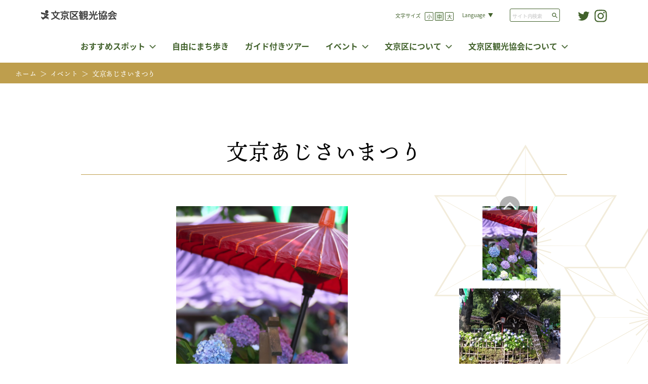

--- FILE ---
content_type: text/html; charset=UTF-8
request_url: https://b-kanko.jp/event/419
body_size: 8106
content:
<!DOCTYPE html>
<html lang="ja"
	prefix="og: https://ogp.me/ns#" >
<head>
	<meta charset="UTF-8">
	<meta name="viewport" content="width=device-width, initial-scale=1.0">
	<meta http-equiv="X-UA-Compatible" content="IE=edge">
	<meta name="format-detection" content="telephone=no">
	<script src="https://code.jquery.com/jquery-3.4.1.min.js" integrity="sha256-CSXorXvZcTkaix6Yvo6HppcZGetbYMGWSFlBw8HfCJo=" crossorigin="anonymous"></script>
	
		<!-- All in One SEO 4.0.18 -->
		<title>文京あじさいまつり | 文京区観光協会</title>
		<meta name="description" content="文京あじさいまつりは、昭和60年度から白山神社にて行われています。白山神社は、徳川五代将軍綱吉と生母桂昌院の信…"/>
		<meta name="google-site-verification" content="0t09XKSFenfiNabXzBVuLnqpiIjbBli6OcoRa7YhuP0" />
		<link rel="canonical" href="https://b-kanko.jp/event/419" />

		<!-- Global site tag (gtag.js) - Google Analytics -->
<script async src="https://www.googletagmanager.com/gtag/js?id=UA-93771244-1"></script>
<script>
 window.dataLayer = window.dataLayer || [];
 function gtag(){dataLayer.push(arguments);}
 gtag('js', new Date());

 gtag('config', 'UA-93771244-1');
</script>
		<meta property="og:site_name" content="文京区観光協会 | 歴史と文化が香る文の京（ふみのみやこ）" />
		<meta property="og:type" content="article" />
		<meta property="og:title" content="文京あじさいまつり | 文京区観光協会" />
		<meta property="og:description" content="文京あじさいまつりは、昭和60年度から白山神社にて行われています。白山神社は、徳川五代将軍綱吉と生母桂昌院の信…" />
		<meta property="og:url" content="https://b-kanko.jp/event/419" />
		<meta property="og:image" content="https://b-kanko.jp/wp-content/uploads/2021/03/ogp.png" />
		<meta property="og:image:secure_url" content="https://b-kanko.jp/wp-content/uploads/2021/03/ogp.png" />
		<meta property="og:image:width" content="1200" />
		<meta property="og:image:height" content="630" />
		<meta property="article:published_time" content="2021-03-24T06:10:43Z" />
		<meta property="article:modified_time" content="2025-06-05T08:23:15Z" />
		<meta property="twitter:card" content="summary_large_image" />
		<meta property="twitter:domain" content="b-kanko.jp" />
		<meta property="twitter:title" content="文京あじさいまつり | 文京区観光協会" />
		<meta property="twitter:description" content="文京あじさいまつりは、昭和60年度から白山神社にて行われています。白山神社は、徳川五代将軍綱吉と生母桂昌院の信…" />
		<meta property="twitter:image" content="https://b-kanko.jp/wp-content/uploads/2021/03/ogp.png" />
		<script type="application/ld+json" class="aioseo-schema">
			{"@context":"https:\/\/schema.org","@graph":[{"@type":"WebSite","@id":"https:\/\/b-kanko.jp\/#website","url":"https:\/\/b-kanko.jp\/","name":"\u6587\u4eac\u533a\u89b3\u5149\u5354\u4f1a","description":"\u6b74\u53f2\u3068\u6587\u5316\u304c\u9999\u308b\u6587\u306e\u4eac\uff08\u3075\u307f\u306e\u307f\u3084\u3053\uff09","publisher":{"@id":"https:\/\/b-kanko.jp\/#organization"}},{"@type":"Organization","@id":"https:\/\/b-kanko.jp\/#organization","name":"\u6587\u4eac\u533a\u89b3\u5149\u5354\u4f1a","url":"https:\/\/b-kanko.jp\/","logo":{"@type":"ImageObject","@id":"https:\/\/b-kanko.jp\/#organizationLogo","url":"https:\/\/b-kanko.jp\/wp-content\/uploads\/2021\/03\/cropped-favicon_512.png","width":"512","height":"512"},"image":{"@id":"https:\/\/b-kanko.jp\/#organizationLogo"}},{"@type":"BreadcrumbList","@id":"https:\/\/b-kanko.jp\/event\/419#breadcrumblist","itemListElement":[{"@type":"ListItem","@id":"https:\/\/b-kanko.jp\/#listItem","position":"1","item":{"@id":"https:\/\/b-kanko.jp\/#item","name":"\u30db\u30fc\u30e0","description":"\u6587\u4eac\u533a\u89b3\u5149\u5354\u4f1a\u306f\u3001\u6b74\u53f2\u3068\u6587\u5316\u3068\u7dd1\u3042\u3075\u308c\u308b\u6587\u4eac\u533a\u306e\u307e\u3061\u3068\u4eba\u3092\u3001\u89b3\u5149\u3068\u3044\u3046\u5074\u9762\u304b\u3089\u5927\u4e8b\u306b\u80b2\u307f\u80b2\u3066\u6b21\u4e16\u4ee3\u3078\u3064\u306a\u3050\u3053\u3068\u3092\u76ee\u7684\u53ca\u3073\u4f7f\u547d\u3068\u3057\u3066\u662d\u548c29\u5e74\uff081954\uff098\u670827\u65e5\u767a\u8db3\u3057\u307e\u3057\u305f\u3002\u4ee5\u676560\u4f59\u5e74\u3001\u6587\u4eac\u306e\u8c4a\u304b\u306a\u6b74\u53f2\u30fb\u6587\u5316\u907a\u7523\u3084\u5404\u7a2e\u89b3\u5149\u65bd\u8a2d\u3092\u5e83\u304f\u7d39\u4ecb\u3057\u3001\u89b3\u5149\u4e8b\u696d\u306e\u632f\u8208\u3092\u56f3\u308a\u3001\u3044\u304d\u3044\u304d\u3068\u3057\u305f\u9b45\u529b\u3042\u3075\u308c\u308b\u307e\u3061\u3065\u304f\u308a\u3092\u9032\u3081\u308b\u305f\u3081\u3001\u5730\u57df\u306e\u8af8\u56e3\u4f53\u3068\u9023\u643a\u30fb\u5354\u529b\u3057\u3066\u69d8\u3005\u306a\u6d3b\u52d5\u3092\u5c55\u958b\u3057\u3066\u304a\u308a\u307e\u3059\u3002","url":"https:\/\/b-kanko.jp\/"},"nextItem":"https:\/\/b-kanko.jp\/event\/419#listItem"},{"@type":"ListItem","@id":"https:\/\/b-kanko.jp\/event\/419#listItem","position":"2","item":{"@id":"https:\/\/b-kanko.jp\/event\/419#item","name":"\u6587\u4eac\u3042\u3058\u3055\u3044\u307e\u3064\u308a","description":"\u6587\u4eac\u3042\u3058\u3055\u3044\u307e\u3064\u308a\u306f\u3001\u662d\u548c60\u5e74\u5ea6\u304b\u3089\u767d\u5c71\u795e\u793e\u306b\u3066\u884c\u308f\u308c\u3066\u3044\u307e\u3059\u3002\u767d\u5c71\u795e\u793e\u306f\u3001\u5fb3\u5ddd\u4e94\u4ee3\u5c06\u8ecd\u7db1\u5409\u3068\u751f\u6bcd\u6842\u660c\u9662\u306e\u4fe1\u2026","url":"https:\/\/b-kanko.jp\/event\/419"},"previousItem":"https:\/\/b-kanko.jp\/#listItem"}]},{"@type":"Person","@id":"https:\/\/b-kanko.jp\/author\/bunkyo-admin#author","url":"https:\/\/b-kanko.jp\/author\/bunkyo-admin","name":"bunkyo.admin","image":{"@type":"ImageObject","@id":"https:\/\/b-kanko.jp\/event\/419#authorImage","url":"https:\/\/secure.gravatar.com\/avatar\/ce6549b951a8c1f05a2ba94e44e9910939c4762c66865432a240f5ef3c2fb73c?s=96&d=mm&r=g","width":"96","height":"96","caption":"bunkyo.admin"}},{"@type":"WebPage","@id":"https:\/\/b-kanko.jp\/event\/419#webpage","url":"https:\/\/b-kanko.jp\/event\/419","name":"\u6587\u4eac\u3042\u3058\u3055\u3044\u307e\u3064\u308a | \u6587\u4eac\u533a\u89b3\u5149\u5354\u4f1a","description":"\u6587\u4eac\u3042\u3058\u3055\u3044\u307e\u3064\u308a\u306f\u3001\u662d\u548c60\u5e74\u5ea6\u304b\u3089\u767d\u5c71\u795e\u793e\u306b\u3066\u884c\u308f\u308c\u3066\u3044\u307e\u3059\u3002\u767d\u5c71\u795e\u793e\u306f\u3001\u5fb3\u5ddd\u4e94\u4ee3\u5c06\u8ecd\u7db1\u5409\u3068\u751f\u6bcd\u6842\u660c\u9662\u306e\u4fe1\u2026","inLanguage":"ja","isPartOf":{"@id":"https:\/\/b-kanko.jp\/#website"},"breadcrumb":{"@id":"https:\/\/b-kanko.jp\/event\/419#breadcrumblist"},"author":"https:\/\/b-kanko.jp\/event\/419#author","creator":"https:\/\/b-kanko.jp\/event\/419#author","datePublished":"2021-03-24T06:10:43+09:00","dateModified":"2025-06-05T08:23:15+09:00"}]}
		</script>
		<!-- All in One SEO -->

<link rel='dns-prefetch' href='//d.shutto-translation.com' />
		<!-- This site uses the Google Analytics by MonsterInsights plugin v7.17.0 - Using Analytics tracking - https://www.monsterinsights.com/ -->
		<!-- Note: MonsterInsights is not currently configured on this site. The site owner needs to authenticate with Google Analytics in the MonsterInsights settings panel. -->
					<!-- No UA code set -->
				<!-- / Google Analytics by MonsterInsights -->
		<style id='wp-img-auto-sizes-contain-inline-css'>
img:is([sizes=auto i],[sizes^="auto," i]){contain-intrinsic-size:3000px 1500px}
/*# sourceURL=wp-img-auto-sizes-contain-inline-css */
</style>
<style id='classic-theme-styles-inline-css'>
/*! This file is auto-generated */
.wp-block-button__link{color:#fff;background-color:#32373c;border-radius:9999px;box-shadow:none;text-decoration:none;padding:calc(.667em + 2px) calc(1.333em + 2px);font-size:1.125em}.wp-block-file__button{background:#32373c;color:#fff;text-decoration:none}
/*# sourceURL=/wp-includes/css/classic-themes.min.css */
</style>
<link rel='stylesheet' id='style-css' href='https://b-kanko.jp/wp-content/themes/bunkyo/style.css' media='all' />
<script src="https://b-kanko.jp/wp-includes/js/jquery/jquery.min.js" id="jquery-core-js"></script>
<script src="https://b-kanko.jp/wp-includes/js/jquery/jquery-migrate.min.js" id="jquery-migrate-js"></script>
<script src="https://d.shutto-translation.com/trans.js?id=1553" id="shutto-js"></script>
<link rel="icon" href="https://b-kanko.jp/wp-content/uploads/2021/03/cropped-favicon_512-32x32.png" sizes="32x32" />
<link rel="icon" href="https://b-kanko.jp/wp-content/uploads/2021/03/cropped-favicon_512-192x192.png" sizes="192x192" />
<link rel="apple-touch-icon" href="https://b-kanko.jp/wp-content/uploads/2021/03/cropped-favicon_512-180x180.png" />
<meta name="msapplication-TileImage" content="https://b-kanko.jp/wp-content/uploads/2021/03/cropped-favicon_512-270x270.png" />
	<script>
		(function(d) {
		var config = {
			kitId: 'cuk5nrk',
			scriptTimeout: 3000,
			async: true
		},
		h=d.documentElement,t=setTimeout(function(){h.className=h.className.replace(/\bwf-loading\b/g,"")+" wf-inactive";},config.scriptTimeout),tk=d.createElement("script"),f=false,s=d.getElementsByTagName("script")[0],a;h.className+=" wf-loading";tk.src='https://use.typekit.net/'+config.kitId+'.js';tk.async=true;tk.onload=tk.onreadystatechange=function(){a=this.readyState;if(f||a&&a!="complete"&&a!="loaded")return;f=true;clearTimeout(t);try{Typekit.load(config)}catch(e){}};s.parentNode.insertBefore(tk,s)
		})(document);
	</script>
</head>
<body data-rsssl=1 class="wp-singular event-template-default single single-event postid-419 wp-theme-bunkyo">
	<p class="c-content__attention" data-visible="false">This page is translated using machine translation. Please note that the content may not be 100% accurate.</p>
		<header class="c-header">
		<div class="c-header__body">
			<div class="c-header__wrapper">
				<div class="c-header__logo">
											<a href="https://b-kanko.jp"><img src="https://b-kanko.jp/wp-content/themes/bunkyo/image/logo.svg" width="152" height="24" alt="文京区観光協会"></a>
									</div>
				<button type="button" class="c-header__sp-button" aria-expanded="false">
					<span>メニューを開く</span>
					<span></span>
				</button>
				<div class="c-header__sp-menu" aria-hidden="true">
					<div class="c-nav-global">
	<ul class="c-nav-global__sp">
		<li>
			<button type="button" class="c-nav-global__dropdown-button" aria-expanded="false"><span>おすすめスポット</span></button>
			<ul aria-hidden="true">
				<li><a href="https://b-kanko.jp/spot">おすすめスポット</a></li>
				<li><a href="https://b-kanko.jp/feature">特集記事</a></li>
			</ul>
		</li>
		<li><a href="https://b-kanko.jp/walk">自由にまち歩き</a></li>
		<li><a href="https://b-kanko.jp/guide">ガイド付きツアー</a></li>
		<li>
			<button type="button" class="c-nav-global__dropdown-button" aria-expanded="false"><span>イベント</span></button>
			<ul aria-hidden="true">
				<li><a href="https://b-kanko.jp/event">イベント一覧</a></li>
				<li><a href="https://b-kanko.jp/festival">文京花の五大まつり</a></li>
				<li><a href="https://b-kanko.jp/calendar">年間イベントカレンダー</a></li>
				<li><a href="https://b-kanko.jp/photo_contest">観光写真コンクール</a></li>
			</ul>
		</li>
		<li>
			<button type="button" class="c-nav-global__dropdown-button" aria-expanded="false"><span>文京区について</span></button>
			<ul aria-hidden="true">
				<li><a href="https://b-kanko.jp/bunkyo">文京区について</a></li>
				<li><a href="https://b-kanko.jp/bungou">文豪のまち文京区</a></li>
				<li><a href="https://b-kanko.jp/access">アクセス</a></li>
			</ul>
		</li>
		<li>
			<button type="button" class="c-nav-global__dropdown-button" aria-expanded="false"><span>文京区観光協会について</span></button>
			<ul aria-hidden="true">
				<li><a href="https://b-kanko.jp/about">文京区観光協会について</a></li>
				<li><a href="https://b-kanko.jp/pamphlet">ガイドマップ</a></li>
				<li><a href="https://b-kanko.jp/goods">オリジナルグッズ</a></li>
				<li><a href="https://b-kanko.jp/gift">観光土産品</a></li>
			</ul>
		</li>
	</ul>
	<ul class="c-header__social">
		<li><a href="https://twitter.com/Bunkyo_Kanko" target="_blank"><img src="https://b-kanko.jp/wp-content/themes/bunkyo/image/icon/icon-twitter-03.svg" role="img" width="18" height="18" alt="Twitter"></a></li>
		<li><a href="https://www.instagram.com/bunkyo_kanko2/" target="_blank"><img src="https://b-kanko.jp/wp-content/themes/bunkyo/image/icon/icon-instagram-03.svg" role="img" width="18" height="18" alt="Instagram"></a></li>
	</ul>
	<div class="c-header__language">
		<button type="button" class="c-header__language-button" aria-expanded="false" data-button="sp">Language</button>
		<ul class="c-header__language-list" aria-hidden="true">
			<li><a href="#" data-stt-changelang="ja" data-stt-ignore>日本語</a></li>
			<li><a href="#" data-stt-changelang="en" data-stt-ignore>English</a></li>
			<li><a href="#" data-stt-changelang="zh-CN" data-stt-ignore>中文(簡体字)</a></li>
			<li><a href="#" data-stt-changelang="zh-TW" data-stt-ignore>中文(繫体字)</a></li>
			<li><a href="#" data-stt-changelang="ko" data-stt-ignore>한국어</a></li>
		</ul>
	</div>
	<div class="c-header__search">
		<form method="get" action="https://b-kanko.jp/">
			<input type="text" name="s" placeholder="サイト内検索" title="サイト内検索" required>
			<button type="submit" class="c-header__seach-submit"><span>入力したテキストでサイト内検索する</span></button>
		</form>
	</div>
</div>
				</div>
				<div class="c-header__menu">
					<div class="c-header__font">
						<p class="c-header__font-text">文字サイズ<span>変更ボタン</span></p>
						<ul class="c-header__font-list">
							<li><button type="button" data-font="8">小</button></li>
							<li><button type="button" data-font="10" class="active">中</button></li>
							<li><button type="button" data-font="16">大</button></li>
						</ul>
					</div>
					<div class="c-header__language">
						<button type="button" class="c-header__language-button" aria-expanded="false">Language</button>
						<ul class="c-header__language-list" aria-hidden="true">
							<li><a href="#" data-stt-changelang="ja" data-stt-ignore>日本語</a></li>
							<li><a href="#" data-stt-changelang="en" data-stt-ignore>English</a></li>
							<li><a href="#" data-stt-changelang="zh-CN" data-stt-ignore>中文(簡体字)</a></li>
							<li><a href="#" data-stt-changelang="zh-TW" data-stt-ignore>中文(繫体字)</a></li>
							<li><a href="#" data-stt-changelang="ko" data-stt-ignore>한국어</a></li>
						</ul>
					</div>
					<div class="c-header__search">
						<form method="get" action="https://b-kanko.jp/">
							<input type="text" name="s" placeholder="サイト内検索" title="サイト内検索" required>
							<button type="submit" class="c-header__seach-submit"><span>入力したテキストでサイト内検索する</span></button>
						</form>
					</div>
					<ul class="c-header__social">
						<li><a href="https://twitter.com/Bunkyo_Kanko" target="_blank"><img src="https://b-kanko.jp/wp-content/themes/bunkyo/image/icon/icon-twitter-01.svg" role="img" width="28" height="28" alt="Twitter"></a></li>
						<li><a href="https://www.instagram.com/bunkyo_kanko2/" target="_blank"><img src="https://b-kanko.jp/wp-content/themes/bunkyo/image/icon/icon-instagram-01.svg" role="img" width="28" height="28" alt="Instagram"></a></li>
					</ul>
				</div>
			</div>
			<nav class="c-nav-global">
	<div class="c-nav-global__fixed-logo">
		<a href="https://b-kanko.jp"><img src="https://b-kanko.jp/wp-content/themes/bunkyo/image/logo.svg" width="126" height="20" alt="文京区観光協会"></a>
	</div>
	<ul id="js-nav" class="c-nav-global__list"><li><a href="/spot/">おすすめスポット</a>
<ul class="sub-menu">
	<li><a href="/feature">特集記事</a></li>
</ul>
</li>
<li><a href="/walk/">自由にまち歩き</a></li>
<li><a href="/guide/">ガイド付きツアー</a></li>
<li><a href="/event/">イベント</a>
<ul class="sub-menu">
	<li><a href="https://b-kanko.jp/festival">文京花の五大まつり</a></li>
	<li><a href="https://b-kanko.jp/calendar">年間イベントカレンダー</a></li>
	<li><a href="/photo_contest">観光写真コンクール</a></li>
</ul>
</li>
<li><a href="https://b-kanko.jp/bunkyo">文京区について</a>
<ul class="sub-menu">
	<li><a href="https://b-kanko.jp/bungou">文豪のまち文京区</a></li>
	<li><a href="https://b-kanko.jp/access">アクセス</a></li>
</ul>
</li>
<li><a href="https://b-kanko.jp/about">文京区観光協会について</a>
<ul class="sub-menu">
	<li><a href="https://b-kanko.jp/pamphlet">ガイドマップ</a></li>
	<li><a href="https://b-kanko.jp/goods">オリジナルグッズ</a></li>
	<li><a href="https://b-kanko.jp/gift">観光土産品</a></li>
</ul>
</li>
</ul></nav>
		</div>
	</header>
  <!-- /.c-header -->
<div class="c-nav-breadcrumb" aria-label="パンくずリスト">
	<ol>
		<li><a href="https://b-kanko.jp">ホーム</a></li>
		<li><a href="https://b-kanko.jp/event">イベント</a></li>
		<li><a aria-current="page">文京あじさいまつり</a></li>
	</ol>
</div>
<main>
	<div class="p-event">
		<div class="c-wrapper">
						<div class="p-event__detail" data-detail="01">
				<div class="c-heading">
					<h1>文京あじさいまつり</h1>
				</div>
				<div class="p-event__image">
					<link rel="stylesheet" type="text/css" href="https://b-kanko.jp/wp-content/themes/bunkyo/slick/slick.css" />
					<script src="https://b-kanko.jp/wp-content/themes/bunkyo/slick/slick.min.js"></script>
					<script>
						jQuery(function() {
							jQuery('.p-event__image-main').slick({
								slidesToShow: 1,
								slidesToScroll: 1,
								arrows: false,
								fade: true,
								asNavFor: '.p-event__image-thumbnail'
							});
							jQuery('.p-event__image-thumbnail').slick({
								vertical: true,
								slidesToShow: 3,
								slidesToScroll: 1,
								asNavFor: '.p-event__image-main',
								arrows: true,
								focusOnSelect: true,
								responsive: [{
									breakpoint: 1001,  //ブレイクポイントを指定
									settings: {
										vertical: false,
									},
								}]
							});
						});
					</script>
										<div class="p-event__image-main">
												<div class="p-event__image-main-item">
							<img src="https://b-kanko.jp/wp-content/uploads/2021/03/57ns10.jpg" alt="">
						</div>
												<div class="p-event__image-main-item">
							<img src="https://b-kanko.jp/wp-content/uploads/2021/03/20170610_075426.jpg" alt="">
						</div>
												<div class="p-event__image-main-item">
							<img src="https://b-kanko.jp/wp-content/uploads/2021/03/IMG_0400-scaled.jpg" alt="">
						</div>
												<div class="p-event__image-main-item">
							<img src="https://b-kanko.jp/wp-content/uploads/2021/03/IMG_2393-scaled.jpg" alt="">
						</div>
												<div class="p-event__image-main-item">
							<img src="https://b-kanko.jp/wp-content/uploads/2021/03/IMG_2399-scaled.jpg" alt="">
						</div>
												<div class="p-event__image-main-item">
							<img src="https://b-kanko.jp/wp-content/uploads/2021/03/テーマ賞-文京あじさいまつり「紫陽花と提灯」-scaled.jpg" alt="">
						</div>
												<div class="p-event__image-main-item">
							<img src="https://b-kanko.jp/wp-content/uploads/2021/03/佳作：ベストポジション（膳康雄）-scaled.jpg" alt="">
						</div>
												<div class="p-event__image-main-item">
							<img src="https://b-kanko.jp/wp-content/uploads/2021/03/入選-あじさいまつり-scaled.jpg" alt="">
						</div>
											</div>
					<div class="p-event__image-thumbnail">
												<div class="p-event__image-thumbnail-item">
							<img src="https://b-kanko.jp/wp-content/uploads/2021/03/57ns10.jpg" alt="">
						</div>
												<div class="p-event__image-thumbnail-item">
							<img src="https://b-kanko.jp/wp-content/uploads/2021/03/20170610_075426.jpg" alt="">
						</div>
												<div class="p-event__image-thumbnail-item">
							<img src="https://b-kanko.jp/wp-content/uploads/2021/03/IMG_0400-scaled.jpg" alt="">
						</div>
												<div class="p-event__image-thumbnail-item">
							<img src="https://b-kanko.jp/wp-content/uploads/2021/03/IMG_2393-scaled.jpg" alt="">
						</div>
												<div class="p-event__image-thumbnail-item">
							<img src="https://b-kanko.jp/wp-content/uploads/2021/03/IMG_2399-scaled.jpg" alt="">
						</div>
												<div class="p-event__image-thumbnail-item">
							<img src="https://b-kanko.jp/wp-content/uploads/2021/03/テーマ賞-文京あじさいまつり「紫陽花と提灯」-scaled.jpg" alt="">
						</div>
												<div class="p-event__image-thumbnail-item">
							<img src="https://b-kanko.jp/wp-content/uploads/2021/03/佳作：ベストポジション（膳康雄）-scaled.jpg" alt="">
						</div>
												<div class="p-event__image-thumbnail-item">
							<img src="https://b-kanko.jp/wp-content/uploads/2021/03/入選-あじさいまつり-scaled.jpg" alt="">
						</div>
											</div>
									</div>
				<div class="p-event__content">
					<p>文京あじさいまつりは、昭和60年度から白山神社にて行われています。白山神社は、徳川五代将軍綱吉と生母桂昌院の信仰を受けたことでも知られ、小石川の鎮守として親しまれています。 毎年6月の梅雨時期には、白山神社境内と、隣接する白山公園にかけて約3000の多彩な紫陽花で彩られます。 期間中は、富士塚が午前10時から午後4時まで特別に公開され、土曜日・日曜日を中心に賑やかなイベントも開催されます。 日曜日には歯痛止め信仰で知られる白山神社にて歯の健康祈願祭が行われます。</p>
<h2><span style="color: #c71585;"><strong>2025年の文京あじさいまつり</strong></span></h2>
<p><strong>期間：６月７日（土）～６月１５日（日）</strong></p>
<p><strong>開催場所：白山神社・白山公園</strong></p>
<p>地下鉄都営三田線白山駅A3出口から徒歩2分</p>
<p>東京メトロ南北線本駒込駅1出口から徒歩6分</p>
<p>※イベント等の詳細は決定次第お知らせいたします。</p>
<h2><span style="color: #dc143c;"><strong>●文京あじさいまつりについて</strong></span></h2>
<p>文京あじさいまつりは、昭和60年度から白山神社にて行われています。白山神社は、徳川五代将軍綱吉と生母桂昌院の信仰を受けたことでも知られ、小石川の鎮守として親しまれています。 毎年6月の梅雨時期には、白山神社境内と、隣接する白山公園にかけて約3000の多彩な紫陽花で彩られます。</p>
<div></div>
<h3><span style="color: #008000;">●主なスケジュール</span></h3>
<p><span style="font-weight: 400;">◎模擬店  </span></p>
<p><span style="font-weight: 400;">（土）10:00〜17:00 ／（日）10:00〜16:00</span></p>
<p><span style="font-weight: 400;">◎文京区伝統工芸品展示販売  </span></p>
<p><span style="font-weight: 400;">（土）10:00〜17:00 ／（日）10:00〜16:00</span></p>
<p><span style="font-weight: 400;">◎物産展  </span></p>
<p><span style="font-weight: 400;">・石川県白山市物産品販売：8日（日）10:00〜16:00  </span></p>
<p><span style="font-weight: 400;">・広島県福山市観光PR：14日（土）10:00〜17:00／15日（日）10:00〜16:00</span></p>
<p><span style="font-weight: 400;">◎あじさいの鉢植え販売  </span></p>
<p><span style="font-weight: 400;">期間中 毎日 10:00〜</span></p>
<p><span style="font-weight: 400;">◎写生会  </span></p>
<p><span style="font-weight: 400;">（土）10:00〜17:00 ／（日）10:00〜16:00</span></p>
<p><span style="font-weight: 400;">◎観光PRおよび観光グッズ販売  </span></p>
<p><span style="font-weight: 400;">7日（土）10:00〜17:00／8日（日）10:00〜16:00</span></p>
<p><span style="font-weight: 400;">◎お買い物スタンプラリー（抽選日）  </span></p>
<p><span style="font-weight: 400;">期間中（日）10:00〜16:00</span></p>
<p><span style="font-weight: 400;">◎ボッチャ体験  </span></p>
<p><span style="font-weight: 400;">14日（土）10:00〜15:00</span></p>
<p><span style="font-weight: 400;">◎歯の健康祈願祭（先着100名に歯ブラシ無料配布）  </span></p>
<p><span style="font-weight: 400;">期間中（日）11:00〜</span></p>
<p><span style="font-weight: 400;">◎歯科相談コーナー  </span></p>
<p><span style="font-weight: 400;">期間中（日）11:00〜14:00</span></p>
<p><span style="font-weight: 400;">◎災害時に使うロープワーク体験  </span></p>
<p><span style="font-weight: 400;">期間中（日）10:00〜16:00</span></p>
<p><span style="font-weight: 400;">◎あじさい神輿  </span></p>
<p><span style="font-weight: 400;">15日（日）10:00〜12:00</span></p>
<p><span style="font-weight: 400;">◎あじさいコンサート  </span></p>
<p><span style="font-weight: 400;">（土）10:00〜17:00 ／（日）10:00〜16:00</span></p>
<div></div>
<h2><span style="color: #d62bcb;"><a style="color: #d62bcb;" href="https://hakusanshita.com/bunkyo-ajisaifes_no41/">第41回文京あじさいまつり公式HP</a></span></h2>
<div></div>
<div>第41回文京あじさいまつりパンフレットは<a href="https://b-kanko.jp/wp-content/uploads/2021/03/第41回あじさい祭りパンフレット／完成版.pdf"><strong><span style="color: #993366;">コチラ</span></strong></a></div>
<div>
<p>&nbsp;</p>
<p><strong>【お問い合わせ】</strong><br />
<strong>文京区観光協会</strong><br />
<strong>t<span class="auto-style41">el　03-3811-3321</span><span class="auto-style43"> (受付時間9:30～18：00）</span></strong></p>
</div>
<div></div>
				</div>
				<dl class="p-event__information">
					<div>
						<dt>会期</dt>
						<dd>6月</dd>
					</div>
					<div>
						<dt>会場</dt>
						<dd>白山神社（白山5-31-26）・白山公園（白山5-31）</dd>
					</div>
				</dl>
			</div>
					</div>
	</div>
</main>
<!-- /.container -->
	<footer class="c-footer">
		<div class="c-footer__wrapper">
			<ul class="c-footer__banner">
								<li>
					<a href="/pamphlet" style="background-image:url(https://b-kanko.jp/wp-content/uploads/2021/04/footer-banner-01.jpg)">
						<span>観光マップ</span>
					</a>
				</li>
								<li>
					<a href="/goods" style="background-image:url(https://b-kanko.jp/wp-content/uploads/2021/04/footer-banner-03.jpg)">
						<span><span>文京区観光協会</span>オリジナルグッズ</span>
					</a>
				</li>
								<li>
					<a href="/gift" style="background-image:url(https://b-kanko.jp/wp-content/uploads/2021/04/footer-banner-04.jpg)">
						<span><span>文京区観光協会推奨</span>観光土産品</span>
					</a>
				</li>
							</ul>
			<ul class="c-footer__link">
				<li><a href="https://b-kanko.jp/faq">よくあるご質問</a></li>
				<li><a href="https://b-kanko.jp/membership">会員ページ</a></li>
				<li><a href="https://www.city.bunkyo.lg.jp/" target="_blank" rel="noopener noreferrer">文京区ホームページ</a></li>
				<li><a href="https://b-kanko.jp/contact">お問い合わせ</a></li>
			</ul>
			<div class="c-footer__logo">
				<a href="https://b-kanko.jp/"><img src="https://b-kanko.jp/wp-content/themes/bunkyo/image/logo.svg" width="240" height="28" alt="文京区観光協会"></a>
			</div>
			<ul class="c-footer__social">
				<li><a href="https://twitter.com/Bunkyo_Kanko" target="_blank" rel="noopener noreferrer"><img src="https://b-kanko.jp/wp-content/themes/bunkyo/image/icon/icon-twitter-01.svg" role="img" width="19" height="19" alt="Twitter"></a></li>
				<li><a href="https://www.instagram.com/bunkyo_kanko2/" target="_blank" rel="noopener noreferrer"><img src="https://b-kanko.jp/wp-content/themes/bunkyo/image/icon/icon-instagram-01.svg" role="img" width="19" height="19" alt="Instagram"></a></li>
			</ul>
			<small class="c-footer__copyright" lang="en">copyright&copy; Bunkyo City Tourism Association. All rights reserved.</small>
		</div>
	</footer>
	<!-- /.c-footer -->
<script type="speculationrules">
{"prefetch":[{"source":"document","where":{"and":[{"href_matches":"/*"},{"not":{"href_matches":["/wp-*.php","/wp-admin/*","/wp-content/uploads/*","/wp-content/*","/wp-content/plugins/*","/wp-content/themes/bunkyo/*","/*\\?(.+)"]}},{"not":{"selector_matches":"a[rel~=\"nofollow\"]"}},{"not":{"selector_matches":".no-prefetch, .no-prefetch a"}}]},"eagerness":"conservative"}]}
</script>
<script src="https://b-kanko.jp/wp-content/themes/bunkyo/js/main.js" id="my-script-js"></script>
</body>
</html>


--- FILE ---
content_type: text/css
request_url: https://b-kanko.jp/wp-content/themes/bunkyo/style.css
body_size: 21553
content:
@charset "UTF-8";
/*
Theme Name: 文京区環境協会 オリジナルテーマ
Author: A.Miyamoto, S.Suzuki
Version: 1.0.0
*/
/**
 * サイト独自のスタイルの記述（カスタマイズ）にご利用ください。（テーマオリジナルのスタイルを上書きできます）
 */
html {
	font-size: 62.5%;
}

body {
	font-family: noto-sans-cjk-jp, "メイリオ", Meiryo, sans-serif, sans-serif;
	font-size: 1.6rem;
	font-weight: 400;
	line-height: 1.75;
	color: #000000;
	-webkit-font-smoothing: antialiased;
	-moz-osx-font-smoothing: grayscale;
	-webkit-text-size-adjust: 100%;
}
body[data-open=true] {
	overflow: hidden;
}
body ul,
body ol {
	list-style: none;
}
body img {
	max-width: 100%;
	height: auto;
	vertical-align: middle;
}
body input,
body button,
body textarea,
body select {
	font-family: noto-sans-cjk-jp, "メイリオ", Meiryo, sans-serif;
	background: none;
	border: none;
	-webkit-appearance: none;
	        appearance: none;
}

*,
*::before,
*::after {
	box-sizing: border-box;
	margin: 0;
	padding: 0;
}

.c-button {
	opacity: 1;
	transition: opacity 300ms;
}
.c-button + .c-button {
	margin-left: 19px;
}
.c-button[data-register=disable] {
	opacity: 0.6;
	pointer-events: none;
}
.c-button input[type=submit],
.c-button button {
	padding: 15px;
	min-width: 253px;
	font-weight: 700;
	font-size: 1.6rem;
	line-height: 1;
	text-align: center;
	letter-spacing: -0.15px;
	border: 1px solid #42622C;
	border-radius: 4px;
	cursor: pointer;
}
@media screen and (max-width: 440px) {
	.c-button input[type=submit],
.c-button button {
		min-width: 200px;
	}
}

@media screen and (max-width: 767px) {
	.c-search__button-area .c-button {
		margin: 0 10px 20px;
	}
}

.p-guide__form .c-button,
.c-form .c-button {
	margin: 0 auto;
	text-align: center;
}
.p-guide__form .c-button input[type=submit],
.p-guide__form .c-button button,
.c-form .c-button input[type=submit],
.c-form .c-button button {
	padding: 12px 15px;
	min-width: 200px;
	font-size: 1.5rem;
}

@media screen and (max-width: 767px) {
	.c-form .c-button button + button {
		margin-top: 20px;
	}
}

.c-button[data-button=primary] input[type=submit],
.c-button[data-button=primary] button {
	color: #fff;
	background-color: #42622C;
	transition: color 300ms, background-color 300ms;
}
.c-button[data-button=primary] input[type=submit]:hover,
.c-button[data-button=primary] button:hover {
	color: #42622C;
	background-color: #fff;
}

.c-button[data-button=secondary] input[type=submit],
.c-button[data-button=secondary] button {
	color: #42622C;
	background-color: #fff;
}
.c-button[data-button=secondary] input[type=submit]:hover,
.c-button[data-button=secondary] button:hover {
	color: #fff;
	background-color: #42622C;
}

.c-button__link {
	margin-bottom: 70px;
	text-align: center;
	opacity: 1;
	transition: opacity 300ms;
}
@media screen and (max-width: 767px) {
	.c-button__link {
		margin-bottom: 40px;
	}
}
.c-button__link[data-top=wide] {
	margin-top: 50px;
}
.c-button__link[data-link=secondary] {
	margin-top: 10px;
	margin-bottom: 25px;
}
.c-button__link[data-link=secondary] a {
	padding: 25px 15px;
	min-width: 413px;
	font-size: 1.8rem;
	line-height: 1.5;
	background-color: #BE9E4D;
	border: 1px solid #BE9E4D;
}
@media screen and (max-width: 767px) {
	.c-button__link[data-link=secondary] a {
		width: 100%;
		min-width: 0;
		max-width: 413px;
		padding: 15px;
	}
}
.c-button__link[data-link=secondary] a:hover {
	color: #BE9E4D;
	background-color: #fff;
}
.c-button__link[data-register=disable] {
	opacity: 0.6;
	pointer-events: none;
}
.c-button__link a {
	display: inline-block;
	min-width: 200px;
	padding: 9px 10px;
	font-weight: 400;
	color: #fff;
	font-size: 1.5rem;
	line-height: 1.48;
	letter-spacing: -0.15px;
	text-align: center;
	text-decoration: none;
	background-color: #42622C;
	border: 1px solid #42622C;
	transition: color 300ms, background-color 300ms;
	border-radius: 4px;
}
.c-button__link a:hover {
	color: #42622C;
	background-color: #fff;
}

.p-contest__year-list .c-button__link {
	margin-bottom: 0;
}

.p-membership .c-button__link {
	margin-bottom: 0;
}
.p-membership .c-button__link a {
	padding: 6px 10px;
	min-width: 130px;
}

.c-button__pagetop {
	position: fixed;
	bottom: 20px;
	right: 20px;
}
.c-button__pagetop a {
	display: block;
	width: 58px;
	height: 58px;
	background-image: url("image/icon/icon-arrow-08.svg");
	background-size: contain;
	background-position: center;
	background-repeat: no-repeat;
}
@media screen and (max-width: 767px) {
	.c-button__pagetop a {
		width: 40px;
		height: 40px;
	}
}
.c-button__pagetop a span {
	position: absolute;
	width: 1px;
	height: 1px;
	overflow: hidden;
	clip: rect(1px, 1px, 1px, 1px);
}

.c-content {
	word-break: break-all;
}
.c-content[data-top=narrow] {
	margin-top: -12px;
}
.c-content > p {
	margin-bottom: 25px;
	font-size: 1.5rem;
	line-height: 1.8;
}
.c-content > p[data-bottom=wide] {
	margin-bottom: 50px;
}
.c-content > p + h2 {
	margin-top: 50px;
}
.c-content > dl div + div {
	margin-top: 50px;
}
@media screen and (max-width: 767px) {
	.c-content > dl div + div {
		margin-top: 30px;
	}
}
.c-content > dl dt,
.c-content > dl dd {
	font-size: 1.5rem;
	line-height: 1.8;
}
.c-content > dl dt {
	font-weight: 700;
}
.c-content > dl dd + dd {
	margin-top: 20px;
}
.c-content > h2 {
	font-size: 1.5rem;
	line-height: 1.8;
	font-weight: 700;
}
.c-content > h3 {
	margin-top: 50px;
	margin-bottom: 25px;
	padding: 7px 31px;
	font-weight: 400;
	font-size: 1.8rem;
	line-height: 2;
	background-color: #F2ECDB;
	border-top: 1px solid #BE9E4D;
	border-bottom: 1px solid #BE9E4D;
}
.c-content > h3:first-child {
	margin-top: 0;
}
.c-content table {
	margin-bottom: 15px;
	min-width: 535px;
	border-top: 1px solid #BE9E4D;
	border-collapse: collapse;
}
@media screen and (max-width: 767px) {
	.c-content table {
		min-width: 0;
		width: calc(100% - 30px);
	}
}
.c-content table thead th:first-child,
.c-content table tbody th:first-child {
	text-align: left;
}
.c-content table tr {
	border-bottom: 1px solid #BE9E4D;
}
.c-content table th {
	font-weight: 400;
}
.c-content table th,
.c-content table td {
	padding: 14px 31px;
	font-size: 1.5rem;
	line-height: 1.8;
}
@media screen and (max-width: 767px) {
	.c-content table th,
.c-content table td {
		padding: 12px 6px;
	}
}
.c-content table td {
	text-align: center;
}

.p-about .c-content > ul,
.p-about .c-content > ol,
.p-about .c-content > p {
	padding: 0 31px;
}
@media screen and (max-width: 767px) {
	.p-about .c-content > ul,
.p-about .c-content > ol,
.p-about .c-content > p {
		padding: 0 15px;
	}
}
.p-about .c-content table {
	margin: 0 31px 15px;
	width: auto;
}
@media screen and (max-width: 767px) {
	.p-about .c-content table {
		margin: 0 15px 15px;
	}
}

.c-content__address {
	width: 493px;
	margin-top: 25px;
	padding: 25px;
	background-color: #F2ECDB;
}
@media screen and (max-width: 767px) {
	.c-content__address {
		max-width: 493px;
		width: 100%;
	}
}
.c-content__address h2 {
	font-weight: 400;
}
.c-content__address h2,
.c-content__address p,
.c-content__address dt,
.c-content__address dd {
	font-size: 1.5rem;
	line-height: 1.8;
}
.c-content__address dl div {
	display: flex;
	align-items: flex-start;
	justify-content: flex-start;
}
.c-content__address dt::after {
	display: inline-block;
	content: "：";
}
.c-content__address p:last-child {
	margin-bottom: 0;
}

.c-content__date {
	margin-bottom: 25px;
	font-size: 1.8rem;
	line-height: 2.22;
	letter-spacing: -0.15px;
}

.c-content__introduction {
	width: 100%;
	padding: 50px 20px;
	margin-bottom: 25px;
	background-color: #F2ECDB;
}
@media screen and (max-width: 767px) {
	.c-content__introduction {
		padding: 30px 20px;
	}
}
.c-content__introduction p {
	font-family: ten-mincho, serif;
	font-size: 1.8rem;
	line-height: 1.5;
	letter-spacing: -0.15px;
	text-align: center;
}
@media screen and (max-width: 767px) {
	.c-content__introduction p {
		font-size: 1.6rem;
	}
}
@media screen and (max-width: 520px) {
	.c-content__introduction p {
		text-align: left;
	}
}

.c-content__box {
	padding: 25px 20px;
	margin-bottom: 25px;
	text-align: center;
	border: 1px solid #42622C;
}
.c-content__box p {
	font-size: 1.5rem;
	line-height: 1.8;
}
.c-content__box p + p {
	margin-top: 10px;
}
.c-content__box p small {
	font-size: 1.3rem;
}

.c-content__center {
	margin-bottom: 50px;
	text-align: center;
}
.c-content__center p {
	line-height: 1.8;
	font-size: 1.5rem;
}
.c-content__center p small {
	font-size: 1.3rem;
}
.c-content__center p span {
	font-weight: 700;
	font-size: 1.6rem;
}

.c-content__faq div {
	margin-bottom: 50px;
}
@media screen and (max-width: 767px) {
	.c-content__faq div {
		margin-bottom: 35px;
	}
}
.c-content__faq dt,
.c-content__faq dd {
	display: flex;
	align-items: flex-start;
	justify-content: flex-start;
}
.c-content__faq dt span,
.c-content__faq dd span {
	flex: 0 0 auto;
	display: flex;
	align-items: center;
	justify-content: center;
	min-height: 40px;
	min-width: 40px;
	margin-right: 13px;
	font-size: 2.4rem;
	line-height: 1;
	text-align: center;
	letter-spacing: -0.15px;
}
.c-content__faq dt {
	margin-bottom: 33px;
}
@media screen and (max-width: 767px) {
	.c-content__faq dt {
		margin-bottom: 20px;
	}
}
.c-content__faq dt span {
	padding: 5px 8px 11px;
	color: #fff;
	background-color: #BE9E4D;
}
.c-content__faq dt p {
	font-size: 1.8rem;
	line-height: 2;
}
.c-content__faq dd span {
	color: #BE9E4D;
	background-color: #F2ECDB;
}
.c-content__faq dd p {
	font-size: 1.5rem;
	line-height: 1.8;
}
.c-content__faq dd p a {
	text-decoration: none;
	color: #0057ff;
}

.c-content__map {
	margin: 50px 0 70px;
	padding: 50px;
	background-color: #F2ECDB;
}
@media screen and (max-width: 767px) {
	.c-content__map {
		margin: 30px 0 40px;
		padding: 30px;
	}
}

.c-content__map-image + .c-content__map-image {
	margin-top: 50px;
}
@media screen and (max-width: 767px) {
	.c-content__map-image + .c-content__map-image {
		margin-top: 30px;
	}
}

.c-content__attention {
	width: 100%;
	padding: 10px;
	font-size: 1.2rem;
	line-height: 1.4;
	text-align: center;
	background-color: #F2ECDB;
	z-index: 10;
}
.c-content__attention[data-visible=false] {
	display: none;
}

.c-footer {
	background-color: #fff;
}

.c-footer__wrapper {
	max-width: 943px;
	margin: 0 auto;
	padding: 58px 20px 32px;
	text-align: center;
}

.c-footer__banner {
	display: flex;
	align-items: stretch;
	justify-content: center;
	margin-bottom: 50px;
	flex-wrap: wrap;
}
@media screen and (max-width: 943px) {
	.c-footer__banner {
		justify-content: flex-start;
		max-width: 680px;
		margin: 0 auto 50px;
	}
}
@media screen and (max-width: 767px) {
	.c-footer__banner {
		justify-content: center;
		max-width: 452px;
		margin: 0 auto 57px;
	}
}
.c-footer__banner li {
	display: flex;
	align-items: stretch;
	justify-content: center;
	flex: 0 0 auto;
	width: 100%;
	max-width: 210px;
	margin-right: 21px;
	margin-bottom: 20px;
}
@media screen and (max-width: 767px) {
	.c-footer__banner li {
		margin: 0 8px 24px;
	}
}
.c-footer__banner li:nth-child(4n) {
	margin-right: 0;
}
@media screen and (max-width: 943px) {
	.c-footer__banner li:nth-child(4n) {
		margin-right: 21px;
	}
}
@media screen and (max-width: 767px) {
	.c-footer__banner li:nth-child(4n) {
		margin-right: 8px;
	}
}
@media screen and (max-width: 943px) {
	.c-footer__banner li:nth-child(3n) {
		margin-right: 0;
	}
}
@media screen and (max-width: 767px) {
	.c-footer__banner li:nth-child(3n) {
		margin-right: 8px;
	}
}
.c-footer__banner li:last-child {
	margin-right: 0;
}
@media screen and (max-width: 767px) {
	.c-footer__banner li:last-child {
		margin-right: 8px;
	}
}
.c-footer__banner a {
	display: flex;
	align-items: center;
	justify-content: center;
	width: 100%;
	min-height: 60px;
	text-decoration: none;
	color: #fff;
	text-align: center;
	background-size: cover;
	background-position: center;
	background-repeat: no-repeat;
	border-radius: 8px;
	opacity: 1;
	transition: opacity 300ms;
}
.c-footer__banner a:hover {
	opacity: 0.8;
}
.c-footer__banner a[data-banner="01"] {
	background-image: url("image/footer-banner-01.jpg");
}
.c-footer__banner a[data-banner="02"] {
	background-image: url("image/footer-banner-02.jpg");
}
.c-footer__banner a[data-banner="03"] {
	background-image: url("image/footer-banner-03.jpg");
}
.c-footer__banner a[data-banner="04"] {
	background-image: url("image/footer-banner-04.jpg");
}
.c-footer__banner a > span {
	padding: 0 10px;
	width: 100%;
	font-weight: 700;
	font-size: 1.5rem;
	line-height: 1.48;
	letter-spacing: -0.15px;
}
.c-footer__banner span span {
	display: block;
	font-weight: 400;
	font-size: 1.1rem;
	line-height: 1.21;
}

.c-footer__link {
	display: flex;
	align-items: center;
	justify-content: center;
	margin-bottom: 65px;
}
@media screen and (max-width: 767px) {
	.c-footer__link {
		justify-content: flex-start;
		flex-wrap: wrap;
		max-width: 280px;
		margin: 0 auto 15px;
	}
}
.c-footer__link li {
	line-height: 1.2;
}
@media screen and (max-width: 767px) {
	.c-footer__link li {
		min-width: 116px;
		width: 50%;
		margin-bottom: 24px;
		text-align: left;
	}
}
.c-footer__link li:nth-child(even) {
	margin-right: 0;
}
.c-footer__link li + li {
	margin-left: 40px;
	padding-left: 41px;
	border-left: 1px solid #000000;
}
@media screen and (max-width: 943px) {
	.c-footer__link li + li {
		margin-left: 20px;
		padding-left: 21px;
	}
}
@media screen and (max-width: 767px) {
	.c-footer__link li + li {
		margin-left: 0;
		padding-left: 0;
		border-left: none;
	}
}
.c-footer__link a {
	color: #42622C;
	font-weight: 400;
	font-size: 1.3rem;
	line-height: 1;
	text-decoration: none;
	letter-spacing: -0.15px;
}
@media screen and (max-width: 767px) {
	.c-footer__link a {
		line-height: 1.2;
	}
}
.c-footer__link a:hover {
	text-decoration: underline;
}

.c-footer__logo {
	text-align: center;
	margin: 0 auto 25px;
}
.c-footer__logo a {
	display: inline-block;
	line-height: 1;
}
@media screen and (max-width: 767px) {
	.c-footer__logo a {
		width: 129px;
	}
}

.c-footer__social {
	display: flex;
	align-items: center;
	justify-content: center;
	margin: 0 auto 63px;
}
@media screen and (max-width: 767px) {
	.c-footer__social {
		margin: 0 auto 40px;
	}
}
.c-footer__social li + li {
	margin-left: 7px;
}

.c-footer__copyright {
	color: #42622C;
	font-family: "Montserrat", "Helvetica Neue", Helvetica, noto-sans-cjk-jp, "メイリオ", Meiryo, sans-serif;
	font-size: 1.3rem;
	line-height: 1.22;
	text-align: center;
	letter-spacing: -0.15px;
}

.c-form {
	margin: 50px 0 70px;
}
@media screen and (max-width: 767px) {
	.c-form {
		margin: 35px 0 50px;
	}
}
.c-form p {
	display: none;
}

.c-form__content {
	margin-bottom: 50px;
	padding: 49px 45px;
	background-color: #fff;
	border: 1px solid #42622C;
}
@media screen and (max-width: 767px) {
	.c-form__content {
		padding: 29px 25px;
	}
}

.c-form__item {
	display: flex;
	align-items: flex-start;
	justify-content: flex-start;
	flex-wrap: wrap;
	position: relative;
}
.c-form__item + .c-form__item {
	margin-top: 30px;
}
.c-form__item br {
	display: none;
}
.c-form__item label,
.c-form__item h2 {
	flex: 0 0 auto;
	padding-top: 17px;
	width: 181px;
	font-size: 1.6rem;
	line-height: 1.25;
}
@media screen and (max-width: 767px) {
	.c-form__item label,
.c-form__item h2 {
		padding: 0 0 10px;
		width: 100%;
	}
}
.c-form__item label span,
.c-form__item h2 span {
	display: inline-block;
	margin-left: 6px;
	color: #FF0000;
	font-size: 1.2rem;
}
.mw_wp_form_preview .c-form__item.-nopreview {
	display: none;
}
.mw_wp_form_preview .c-form__item label {
	padding-top: 0;
}
.c-form__item h2 {
	padding-top: 0;
	font-weight: 400;
}
.c-form__item input,
.c-form__item textarea {
	padding: 17px 15px;
	background-color: #F2ECDB;
	border: 1px solid #BE9E4D;
}
@media screen and (max-width: 767px) {
	.c-form__item input,
.c-form__item textarea {
		padding: 15px 12px;
		font-size: 1.6rem;
	}
}
.c-form__item input {
	width: 320px;
}
@media screen and (max-width: 767px) {
	.c-form__item input {
		width: 100%;
	}
}
.c-form__item input.p-postal-code {
	width: 113px;
}
@media screen and (max-width: 440px) {
	.c-form__item input.p-postal-code {
		width: calc(50% - 18px);
	}
}
.c-form__item input.-max,
.c-form__item textarea {
	width: calc(100% - 181px);
}
@media screen and (max-width: 767px) {
	.c-form__item input.-max,
.c-form__item textarea {
		width: 100%;
	}
}
.c-form__item textarea {
	min-height: 220px;
	resize: vertical;
}

.c-form__content-error {
	font-size: 100%;
	display: inline-block;
	position: initial;
	color: #B70000;
	display: none;
}
.c-form__content-error > span {
	display: block;
	margin-bottom: 40px;
}
.c-form__content-error.-error {
	display: block;
}

.mw_wp_form_input .c-form__item-select {
	position: relative;
}
@media screen and (max-width: 767px) {
	.mw_wp_form_input .c-form__item-select {
		width: 100%;
	}
}
.mw_wp_form_input .c-form__item-select::after {
	position: absolute;
	top: calc(50% - 5px);
	right: 11px;
	display: block;
	content: "";
	width: 15px;
	height: 10px;
	background-image: url("image/icon/icon-arrow-04.svg");
	background-size: contain;
	background-position: center;
	background-repeat: no-repeat;
}
.mw_wp_form_input .c-form__item-select select {
	padding: 17px 15px;
	width: 320px;
	background-color: #F2ECDB;
	border: 1px solid #BE9E4D;
}
@media screen and (max-width: 767px) {
	.mw_wp_form_input .c-form__item-select select {
		width: 100%;
		padding: 15px 12px;
		font-size: 1.6rem;
	}
}

.c-form__item-wrapper {
	display: inline-flex;
	align-items: center;
	justify-content: flex-start;
}
.c-form__item-wrapper span {
	margin: 0 10px;
	font-size: 1.6rem;
	line-height: 1.25;
}

.c-form__item-button {
	margin-left: 20px;
}
.c-form__item-button button {
	min-width: 130px;
	color: #fff;
	padding: 10px 6px;
	font-size: 1.5rem;
	line-height: 1;
	letter-spacing: -0.15px;
	text-align: center;
	border: 1px solid #BE9E4D;
	background-color: #BE9E4D;
}

.c-form__item .c-form__item-agree .mwform-checkbox-field-text {
	display: none;
}
.c-form__item .c-form__item-agree input {
	position: relative;
	padding: 0;
	margin-right: 5px;
	width: 14px;
	height: 14px;
	background-color: #C4C4C4;
	border: none;
}
.c-form__item .c-form__item-agree input:checked::before {
	position: absolute;
	display: inline-block;
	content: "";
	top: 2px;
	left: 1.5px;
	width: 11px;
	height: 10px;
	background-image: url("image/icon/icon-check-01.svg");
	background-size: contain;
	background-position: center;
	background-repeat: no-repeat;
}
.c-form__item .c-form__item-agree label {
	font-size: 1.5rem;
	line-height: 1.17;
	letter-spacing: -0.15px;
}
.c-form__item .c-form__item-agree label a {
	color: #4891FF;
}

.c-content.add-completed > p {
	display: none;
}

.mw_wp_form .error {
	font-size: 12px;
	font-weight: 600;
	position: relative;
	margin: 4px 0px;
	width: 100%;
}
@media screen and (max-width: 767px) {
	.mw_wp_form .error {
		top: auto;
		right: 0;
		width: 100%;
	}
}

.c-header {
	position: relative;
	width: 100%;
	background-color: #fff;
}
@media screen and (max-width: 943px) {
	.c-header {
		z-index: 110;
		overflow-x: hidden;
	}
}
.c-header[data-open=true] {
	overflow: initial;
	overflow-y: initial;
}
.c-header.is-fixed {
	position: fixed;
	top: 0;
	right: 0;
	z-index: 110;
}
.c-header.is-fixed .c-header__wrapper {
	display: none;
}
@media screen and (max-width: 943px) {
	.c-header.is-fixed .c-header__wrapper {
		display: flex;
	}
}

.c-header__body {
	max-width: 960px;
	margin: 0 auto;
	padding: 15px 24px 19px;
}
@media screen and (min-width: 1120px) {
	.c-header__body {
		max-width: 1120px;
		padding: 15px 0 19px;
	}
}
@media screen and (max-width: 943px) {
	.c-header__body {
		padding: 15px 14px 19px 24px;
	}
}

.c-header__wrapper {
	display: flex;
	align-items: center;
	justify-content: space-between;
	margin-bottom: 29px;
}
@media screen and (max-width: 943px) {
	.c-header__wrapper {
		margin-bottom: 0;
	}
}

.c-header__logo {
	font-size: 1rem;
	line-height: 1;
}
.c-header__logo h1,
.c-header__logo a {
	display: inline-block;
	line-height: 1;
}

.c-header__menu {
	display: flex;
	align-items: center;
	justify-content: flex-start;
	margin: 0 0 0 auto;
}
@media screen and (max-width: 943px) {
	.c-header__menu {
		display: none;
	}
}

.c-header__font {
	display: flex;
	align-items: center;
	justify-content: flex-start;
	margin-right: 16px;
}
.c-header__font-text {
	margin: 2px 8px 0 0;
	color: #42622C;
	font-size: 1rem;
	line-height: 1.48;
}
.c-header__font-text span {
	position: absolute;
	width: 1px;
	height: 1px;
	overflow: hidden;
	clip: rect(1px, 1px, 1px, 1px);
}

.c-header__font-list {
	display: flex;
	align-items: center;
	justify-content: flex-start;
}
.c-header__font-list li + li {
	margin-left: 3px;
}
.c-header__font-list button {
	min-width: 17px;
	color: #42622C;
	font-size: 1rem;
	line-height: 1.54;
	font-size-adjust: 0.9;
	text-align: center;
	border: 1px solid #42622C;
	background-color: #fff;
	border-radius: 2px;
}
.c-header__font-list button.active {
	background-color: #E0EADC;
}

.c-header__language {
	position: relative;
	display: flex;
	align-items: center;
	justify-content: flex-start;
	margin-right: 32px;
}
@media screen and (max-width: 943px) {
	.c-header__language {
		display: block;
		margin-right: 0;
		margin-bottom: 15px;
		text-align: center;
	}
}
.c-header__language-button {
	color: #42622C;
	padding: 1px;
	font-size: 1rem;
	line-height: 1.48;
	letter-spacing: -0.15px;
	cursor: pointer;
}
@media screen and (max-width: 943px) {
	.c-header__language-button {
		color: #fff;
	}
}
.c-header__language-button::after {
	display: inline-block;
	content: "▼";
	margin-left: 5px;
	transform-origin: center;
	transform: rotate(0deg);
}
.c-header__language-button[aria-expanded=true]::after {
	transform: rotate(180deg);
}

.c-header__language-list {
	position: absolute;
	top: 15px;
	left: 0;
	width: 70px;
	z-index: 20;
	background-color: #fff;
}
@media screen and (max-width: 943px) {
	.c-header__language-list {
		position: static;
		text-align: center;
		background-color: transparent;
	}
}
.c-header__language-list[aria-hidden=true] {
	display: none;
}
.c-header__language-list li {
	margin: 4px 0;
}
@media screen and (max-width: 943px) {
	.c-header__language-list li {
		display: inline-block;
		margin: 4px 5px;
	}
}
.c-header__language-list a {
	display: block;
	padding: 4px;
	color: #42622C;
	font-size: 1rem;
	line-height: 1.48;
	text-decoration: none;
	background-color: #fff;
	transition: background-color 300ms;
}
@media screen and (max-width: 943px) {
	.c-header__language-list a {
		background-color: transparent;
	}
}
.c-header__language-list a:hover {
	background-color: #E0EADC;
}

.c-nav-global ul.c-header__language-list[aria-hidden=false] {
	margin: 5px auto 0;
	width: auto;
	max-width: 207px;
}
.c-nav-global ul.c-header__language-list[aria-hidden=false] li + li {
	margin-top: 0;
}
.c-nav-global ul.c-header__language-list[aria-hidden=false] a {
	font-size: 1.3rem;
}

.c-header__search {
	max-width: 99px;
	margin-right: 33px;
	border: 1px solid #42622C;
	border-radius: 3px;
}
@media screen and (max-width: 943px) {
	.c-header__search {
		margin: 0 auto;
		border: 1px solid #fff;
	}
}
.c-header__search form {
	display: flex;
	align-items: center;
	justify-content: flex-start;
	padding: 3px 4px 2px;
}
.c-header__search input {
	width: calc(100% - 11px);
}
.c-header__search input::placeholder {
	color: #C4C4C4;
	font-size: 1rem;
	font-size-adjust: 0.9;
	line-height: 1.7;
	letter-spacing: -0.15px;
	vertical-align: top;
}

.c-header__seach-submit {
	width: 11px;
	height: 11px;
	background-image: url("image/icon/icon-search-01.svg");
	background-size: contain;
	background-position: center;
	background-repeat: no-repeat;
}
@media screen and (max-width: 943px) {
	.c-header__seach-submit {
		width: 16px;
		height: 16px;
		background-image: url("image/icon/icon-search-02.svg");
	}
}
.c-header__seach-submit span {
	position: absolute;
	width: 1px;
	height: 1px;
	overflow: hidden;
	clip: rect(1px, 1px, 1px, 1px);
}

.c-header__social {
	display: flex;
	align-items: center;
	justify-content: flex-start;
}
@media screen and (max-width: 943px) {
	.c-header__social {
		justify-content: center;
		margin: 32px 0 20px;
		border-top: 0.5px solid #fff;
		padding-top: 25px;
	}
}
.c-header__social li + li {
	margin-left: 5px;
}

.c-nav-global ul.c-header__social li {
	line-height: 1;
}
.c-nav-global ul.c-header__social li + li {
	margin: 0 0 0 25px;
}

.c-header__sp-button {
	display: none;
	align-items: center;
	justify-content: flex-start;
	flex-direction: column;
	padding: 10px;
}
@media screen and (max-width: 943px) {
	.c-header__sp-button {
		display: flex;
	}
}
.c-header__sp-button[aria-expanded=true] {
	position: relative;
	z-index: 1001;
}
.c-header__sp-button[aria-expanded=true]::before, .c-header__sp-button[aria-expanded=true]::after,
.c-header__sp-button[aria-expanded=true] span:last-child {
	background-color: #fff;
}
.c-header__sp-button[aria-expanded=true]::before {
	transform: rotate(45deg);
}
.c-header__sp-button[aria-expanded=true]::after {
	transform: rotate(-45deg);
}
.c-header__sp-button[aria-expanded=true] span:last-child {
	opacity: 0;
}
.c-header__sp-button::before, .c-header__sp-button::after {
	content: "";
	transform: rotate(0deg);
	transition: transform 300ms;
}
.c-header__sp-button::before, .c-header__sp-button::after,
.c-header__sp-button span:last-child {
	display: inline-block;
	width: 15px;
	height: 2px;
	background-color: #42622C;
}
.c-header__sp-button::before {
	transform-origin: left top;
}
.c-header__sp-button::after {
	transform-origin: left bottom;
}
.c-header__sp-button span:last-child {
	margin: 3px 0;
	opacity: 1;
	transition: opacity 300ms;
}
.c-header__sp-button span:first-child {
	position: absolute;
	width: 1px;
	height: 1px;
	overflow: hidden;
	clip: rect(1px, 1px, 1px, 1px);
}

.c-header__sp-menu {
	position: fixed;
	top: 0;
	right: 0;
	z-index: 1000;
	background: rgba(66, 98, 44, 0.9);
	overflow-y: scroll;
}
@media screen and (max-width: 943px) {
	.c-header__sp-menu {
		visibility: hidden;
		right: -271px;
		opacity: 0;
		overflow: hidden;
		transition: right 300ms, opacity 100ms, visibility 100ms;
	}
}
@media screen and (max-width: 943px) {
	.c-header__sp-menu[aria-hidden=false] {
		visibility: visible;
		right: 0;
		opacity: 1;
		padding: 72px 32px;
		min-width: 271px;
		height: 100vh;
		overflow-y: scroll;
	}
}
@media screen and (min-width: 944px) {
	.c-header__sp-menu .c-header__social,
.c-header__sp-menu .c-header__language,
.c-header__sp-menu .c-header__search {
		display: none;
	}
}

.c-heading[data-page=spot], .c-heading[data-page=walk], .c-heading[data-page=guide], .c-heading[data-page=event], .c-heading[data-page=about], .c-heading[data-page=bunkyo], .c-heading[data-page=bungou], .c-heading[data-page=news], .c-heading[data-page=photolibrary], .c-heading[data-page=contest], .c-heading[data-page=feature], .c-heading[data-page=membership], .c-heading[data-page=pamphlet], .c-heading[data-page=sub] {
	padding: 85px 20px 97px;
	width: 100%;
	min-height: 280px;
	text-align: center;
	background-size: cover;
	background-position: center;
	background-repeat: no-repeat;
}
@media screen and (max-width: 767px) {
	.c-heading[data-page=spot], .c-heading[data-page=walk], .c-heading[data-page=guide], .c-heading[data-page=event], .c-heading[data-page=about], .c-heading[data-page=bunkyo], .c-heading[data-page=bungou], .c-heading[data-page=news], .c-heading[data-page=photolibrary], .c-heading[data-page=contest], .c-heading[data-page=feature], .c-heading[data-page=membership], .c-heading[data-page=pamphlet], .c-heading[data-page=sub] {
		padding: 65px 20px 70px;
		min-height: 240px;
	}
}
@media screen and (max-width: 440px) {
	.c-heading[data-page=spot], .c-heading[data-page=walk], .c-heading[data-page=guide], .c-heading[data-page=event], .c-heading[data-page=about], .c-heading[data-page=bunkyo], .c-heading[data-page=bungou], .c-heading[data-page=news], .c-heading[data-page=photolibrary], .c-heading[data-page=contest], .c-heading[data-page=feature], .c-heading[data-page=membership], .c-heading[data-page=pamphlet], .c-heading[data-page=sub] {
		padding: 35px 20px 40px;
		min-height: 200px;
	}
}
.c-heading[data-page=spot][data-margin=wide], .c-heading[data-page=walk][data-margin=wide], .c-heading[data-page=guide][data-margin=wide], .c-heading[data-page=event][data-margin=wide], .c-heading[data-page=about][data-margin=wide], .c-heading[data-page=bunkyo][data-margin=wide], .c-heading[data-page=bungou][data-margin=wide], .c-heading[data-page=news][data-margin=wide], .c-heading[data-page=photolibrary][data-margin=wide], .c-heading[data-page=contest][data-margin=wide], .c-heading[data-page=feature][data-margin=wide], .c-heading[data-page=membership][data-margin=wide], .c-heading[data-page=pamphlet][data-margin=wide], .c-heading[data-page=sub][data-margin=wide] {
	margin-bottom: 50px;
}
.c-heading[data-page=spot] > h1,
.c-heading[data-page=spot] span, .c-heading[data-page=walk] > h1,
.c-heading[data-page=walk] span, .c-heading[data-page=guide] > h1,
.c-heading[data-page=guide] span, .c-heading[data-page=event] > h1,
.c-heading[data-page=event] span, .c-heading[data-page=about] > h1,
.c-heading[data-page=about] span, .c-heading[data-page=bunkyo] > h1,
.c-heading[data-page=bunkyo] span, .c-heading[data-page=bungou] > h1,
.c-heading[data-page=bungou] span, .c-heading[data-page=news] > h1,
.c-heading[data-page=news] span, .c-heading[data-page=photolibrary] > h1,
.c-heading[data-page=photolibrary] span, .c-heading[data-page=contest] > h1,
.c-heading[data-page=contest] span, .c-heading[data-page=feature] > h1,
.c-heading[data-page=feature] span, .c-heading[data-page=membership] > h1,
.c-heading[data-page=membership] span, .c-heading[data-page=pamphlet] > h1,
.c-heading[data-page=pamphlet] span, .c-heading[data-page=sub] > h1,
.c-heading[data-page=sub] span {
	font-family: ten-mincho, serif;
	padding-bottom: 0;
	margin-bottom: 0;
	color: #fff;
	font-weight: 400;
	font-size: 4.3rem;
	line-height: 1;
	letter-spacing: -0.015em;
	text-shadow: 0px 3px 4px #000000;
	border-bottom: none;
}
@media screen and (max-width: 767px) {
	.c-heading[data-page=spot] > h1,
.c-heading[data-page=spot] span, .c-heading[data-page=walk] > h1,
.c-heading[data-page=walk] span, .c-heading[data-page=guide] > h1,
.c-heading[data-page=guide] span, .c-heading[data-page=event] > h1,
.c-heading[data-page=event] span, .c-heading[data-page=about] > h1,
.c-heading[data-page=about] span, .c-heading[data-page=bunkyo] > h1,
.c-heading[data-page=bunkyo] span, .c-heading[data-page=bungou] > h1,
.c-heading[data-page=bungou] span, .c-heading[data-page=news] > h1,
.c-heading[data-page=news] span, .c-heading[data-page=photolibrary] > h1,
.c-heading[data-page=photolibrary] span, .c-heading[data-page=contest] > h1,
.c-heading[data-page=contest] span, .c-heading[data-page=feature] > h1,
.c-heading[data-page=feature] span, .c-heading[data-page=membership] > h1,
.c-heading[data-page=membership] span, .c-heading[data-page=pamphlet] > h1,
.c-heading[data-page=pamphlet] span, .c-heading[data-page=sub] > h1,
.c-heading[data-page=sub] span {
		font-size: 3.8rem;
	}
}
@media screen and (max-width: 440px) {
	.c-heading[data-page=spot] > h1,
.c-heading[data-page=spot] span, .c-heading[data-page=walk] > h1,
.c-heading[data-page=walk] span, .c-heading[data-page=guide] > h1,
.c-heading[data-page=guide] span, .c-heading[data-page=event] > h1,
.c-heading[data-page=event] span, .c-heading[data-page=about] > h1,
.c-heading[data-page=about] span, .c-heading[data-page=bunkyo] > h1,
.c-heading[data-page=bunkyo] span, .c-heading[data-page=bungou] > h1,
.c-heading[data-page=bungou] span, .c-heading[data-page=news] > h1,
.c-heading[data-page=news] span, .c-heading[data-page=photolibrary] > h1,
.c-heading[data-page=photolibrary] span, .c-heading[data-page=contest] > h1,
.c-heading[data-page=contest] span, .c-heading[data-page=feature] > h1,
.c-heading[data-page=feature] span, .c-heading[data-page=membership] > h1,
.c-heading[data-page=membership] span, .c-heading[data-page=pamphlet] > h1,
.c-heading[data-page=pamphlet] span, .c-heading[data-page=sub] > h1,
.c-heading[data-page=sub] span {
		font-size: 3.5rem;
	}
}
.c-heading[data-page=spot] > h1::before,
.c-heading[data-page=spot] span::before, .c-heading[data-page=walk] > h1::before,
.c-heading[data-page=walk] span::before, .c-heading[data-page=guide] > h1::before,
.c-heading[data-page=guide] span::before, .c-heading[data-page=event] > h1::before,
.c-heading[data-page=event] span::before, .c-heading[data-page=about] > h1::before,
.c-heading[data-page=about] span::before, .c-heading[data-page=bunkyo] > h1::before,
.c-heading[data-page=bunkyo] span::before, .c-heading[data-page=bungou] > h1::before,
.c-heading[data-page=bungou] span::before, .c-heading[data-page=news] > h1::before,
.c-heading[data-page=news] span::before, .c-heading[data-page=photolibrary] > h1::before,
.c-heading[data-page=photolibrary] span::before, .c-heading[data-page=contest] > h1::before,
.c-heading[data-page=contest] span::before, .c-heading[data-page=feature] > h1::before,
.c-heading[data-page=feature] span::before, .c-heading[data-page=membership] > h1::before,
.c-heading[data-page=membership] span::before, .c-heading[data-page=pamphlet] > h1::before,
.c-heading[data-page=pamphlet] span::before, .c-heading[data-page=sub] > h1::before,
.c-heading[data-page=sub] span::before {
	display: block;
	content: "";
	text-align: center;
	width: 45px;
	height: 45px;
	margin: 0 auto 10px;
	background-size: contain;
	background-position: center;
	background-repeat: no-repeat;
}
.c-heading[data-page=contest], .c-heading[data-page=pamphlet] {
	padding: 61px 20px 60px;
}
@media screen and (max-width: 767px) {
	.c-heading[data-page=contest], .c-heading[data-page=pamphlet] {
		padding: 45px 20px;
		min-height: 240px;
	}
}
@media screen and (max-width: 440px) {
	.c-heading[data-page=contest], .c-heading[data-page=pamphlet] {
		padding: 25px 20px;
		min-height: 200px;
	}
}
.c-heading[data-page=contest] > h1,
.c-heading[data-page=contest] span, .c-heading[data-page=pamphlet] > h1,
.c-heading[data-page=pamphlet] span {
	line-height: 1.2;
}
.c-heading[data-page=pamphlet] span::before {
	display: none;
}
.c-heading[data-page=sub] {
	padding: 120px 20px 117px;
	margin-bottom: 50px;
}
@media screen and (max-width: 767px) {
	.c-heading[data-page=sub] {
		padding: 100px 20px;
		min-height: 240px;
	}
}
@media screen and (max-width: 440px) {
	.c-heading[data-page=sub] {
		padding: 80px 20px;
		min-height: 200px;
	}
}
.c-heading[data-page=sub][data-margin=none] {
	margin-bottom: 0;
}
.c-heading[data-page=sub] > h1::before,
.c-heading[data-page=sub] span::before {
	display: none;
}
.c-heading[data-page=membership] {
	padding: 114px 20px;
}
@media screen and (max-width: 767px) {
	.c-heading[data-page=membership] {
		padding: 100px 30px;
		min-height: 240px;
	}
}
@media screen and (max-width: 440px) {
	.c-heading[data-page=membership] {
		padding: 80px 30px;
		min-height: 200px;
	}
}
.c-heading[data-page=membership][data-margin=none] {
	margin-bottom: 0;
}
.c-heading[data-page=membership] > h1::before,
.c-heading[data-page=membership] span::before {
	display: none;
}
.c-heading[data-page=spot] {
	background-image: url("image/bg/bg-heading-spot.jpg");
}
.c-heading[data-page=walk] {
	background-image: url("image/bg/bg-heading-walk.jpg");
}
.c-heading[data-page=guide] {
	background-image: url("image/bg/bg-heading-guide.jpg");
}
.c-heading[data-page=event] {
	background-image: url("image/bg/bg-heading-event.jpg");
}
.c-heading[data-page=about] {
	background-image: url("image/bg/bg-heading-about.jpg");
}
.c-heading[data-page=bunkyo] {
	background-image: url("image/bg/bg-heading-bunkyo.jpg");
}
.c-heading[data-page=bungou] {
	background-image: url("image/bg/bg-heading-bungou.jpg");
}
.c-heading[data-page=news] {
	background-image: url("image/bg/bg-heading-news.jpg");
}
.c-heading[data-page=photolibrary] {
	background-image: url("image/bg/bg-heading-photolibrary.jpg");
}
.c-heading[data-page=contest] {
	background-image: url("image/bg/bg-heading-contest.jpg");
}
.c-heading[data-page=membership] {
	background-image: url("image/bg/bg-heading-membership.jpg");
}
.c-heading[data-page=feature] {
	background-image: url("image/bg/bg-heading-feature.jpg");
}
.c-heading[data-page=pamphlet] {
	background-image: url("image/bg/bg-heading-pamphlet.jpg");
}
.c-heading[data-page=sub] {
	background-image: url("image/bg/bg-heading-sub.png");
}
.c-heading[data-page=spot] h1::before, .c-heading[data-page=spot] span::before {
	background-image: url("image/icon/icon-map-01.svg");
}
.c-heading[data-page=walk] h1::before, .c-heading[data-page=walk] span::before {
	background-image: url("image/icon/icon-walk-01.svg");
}
.c-heading[data-page=guide] h1::before, .c-heading[data-page=guide] span::before {
	background-image: url("image/icon/icon-guide-01.svg");
}
.c-heading[data-page=event] h1::before, .c-heading[data-page=event] span::before {
	background-image: url("image/icon/icon-event-01.svg");
}
.c-heading[data-page=about] h1::before, .c-heading[data-page=about] span::before {
	height: 47px;
	background-image: url("image/icon/icon-about-01.svg");
}
.c-heading[data-page=bunkyo] h1::before, .c-heading[data-page=bunkyo] span::before {
	background-image: url("image/icon/icon-bunkyo-01.svg");
}
.c-heading[data-page=bungou] h1::before, .c-heading[data-page=bungou] span::before {
	background-image: url("image/icon/icon-bungou-01.svg");
}
.c-heading[data-page=news] h1::before, .c-heading[data-page=news] span::before {
	background-image: url("image/icon/icon-news-01.svg");
}
.c-heading[data-page=photolibrary] h1::before, .c-heading[data-page=photolibrary] span::before {
	background-image: url("image/icon/icon-photolibrary-01.svg");
}
.c-heading[data-page=contest] h1::before, .c-heading[data-page=contest] span::before {
	background-image: url("image/icon/icon-contest-01.svg");
}
.c-heading[data-page=feature] h1::before, .c-heading[data-page=feature] span::before {
	background-image: url("image/icon/icon-feature-01.svg");
}
.c-heading[data-page=pamphlet] h1::before, .c-heading[data-page=pamphlet] span::before {
	background-image: url("image/icon/icon-pamphlet-01.svg");
}
.c-heading[data-heading=copy] {
	text-align: center;
	margin-bottom: 50px;
}
@media screen and (max-width: 767px) {
	.c-heading[data-heading=copy] {
		margin-bottom: 30px;
	}
}
.c-heading[data-heading=copy] > h1,
.c-heading[data-heading=copy] > h2 {
	margin-bottom: 16px;
}
.c-heading[data-heading=copy] .c-heading__copy {
	text-align: center;
	font-family: ten-mincho, serif;
	font-weight: 400;
	font-style: normal;
	font-size: 2.4rem;
	line-height: 1;
}
.c-heading[data-margin=top] {
	margin-top: 50px;
}
.c-heading > h1,
.c-heading > h2 {
	margin-bottom: 62px;
	font-family: ten-mincho, serif;
	font-weight: 400;
	line-height: 1;
	letter-spacing: -0.15px;
	text-align: center;
	border-bottom: 1px solid #BE9E4D;
}
@media screen and (max-width: 943px) {
	.c-heading > h1,
.c-heading > h2 {
		margin-bottom: 40px;
	}
}
.c-heading > h1 {
	padding-bottom: 23px;
	width: 100%;
	font-size: 4.3rem;
}
@media screen and (max-width: 943px) {
	.c-heading > h1 {
		font-size: 3.6rem;
	}
}
.c-heading > h1[data-size=small] {
	font-size: 3.6rem;
}
@media screen and (max-width: 943px) {
	.c-heading > h1[data-size=small] {
		font-size: 3rem;
	}
}
.c-heading > h1 span {
	display: block;
	margin: 0 auto 9px;
	font-weight: 400;
	font-size: 1.2rem;
	line-height: 1.48;
	margin-bottom: 9px;
}
.c-heading > h2 {
	padding-bottom: 21px;
	font-size: 3.6rem;
}
@media screen and (max-width: 943px) {
	.c-heading > h2 {
		font-size: 3rem;
		line-height: 1.44;
	}
}
.c-heading > h2 span {
	display: block;
	font-family: ten-mincho, serif;
	font-size: 1.8rem;
	line-height: 1.48;
}
.c-heading > h3 {
	font-weight: 700;
	font-size: 1.6rem;
	line-height: 1.88;
	letter-spacing: -0.15px;
}

.c-list {
	display: flex;
	align-items: stretch;
	justify-content: flex-start;
	flex-wrap: wrap;
}

.c-list__item {
	flex: 0 0 auto;
	margin: 0 46px 41px 0;
	width: calc(33.33% - 92px / 3);
}
@media screen and (max-width: 1000px) {
	.c-list__item {
		width: calc(50% - 30px / 2);
		margin: 0 30px 30px 0;
	}
}
@media screen and (max-width: 440px) {
	.c-list__item {
		width: 100%;
		margin: 0 auto 30px;
	}
}
.c-list__item:nth-child(3n) {
	margin-right: 0;
}
@media screen and (max-width: 1000px) {
	.c-list__item:nth-child(3n) {
		margin-right: 30px;
	}
}
@media screen and (max-width: 1000px) {
	.c-list__item:nth-child(even) {
		margin-right: 0;
	}
}
.c-list__item > a {
	color: #000000;
	text-decoration: none;
}

.c-list__thumbnail {
	margin-bottom: 9px;
	position: relative;
	padding-bottom: calc(240 / 960 * 100%);
	min-height: 192px;
	opacity: 1;
	transition: opacity 300ms;
}
@media screen and (max-width: 1000px) {
	.c-list__thumbnail {
		padding-bottom: calc(309 / 465 * 100%);
	}
}
@media screen and (max-width: 767px) {
	.c-list__thumbnail {
		padding-bottom: calc(232 / 363 * 100%);
		min-height: 0;
	}
}
.c-list__thumbnail img {
	position: absolute;
	top: 0;
	left: 0;
	width: 100%;
	height: 100%;
	object-fit: cover;
}

a:hover .c-list__thumbnail {
	opacity: 0.8;
}

.c-list__area {
	margin-bottom: 9px;
	display: flex;
	align-items: center;
	justify-content: flex-start;
}
.c-list__area[data-area=yushima-hongo] svg path {
	fill: #E84136;
}
.c-list__area[data-area=nezu-sendagi] svg path {
	fill: #DB4D21;
}
.c-list__area[data-area=korakuen-kasuga] svg path {
	fill: #F07A23;
}
.c-list__area[data-area=koishigawa] svg path {
	fill: #D98814;
}
.c-list__area[data-area=hakusan-honkomagome] svg path {
	fill: #C59827;
}
.c-list__area[data-area=sekiguchi-mejirodai] 　svg path {
	fill: #B4B050;
}
.c-list__area span {
	margin-left: 6px;
	font-weight: 400;
	font-size: 1.3rem;
	line-height: 1.31;
	letter-spacing: -0.15px;
}

.c-list__meta {
	display: flex;
	align-items: stretch;
	justify-content: flex-start;
	margin-bottom: 6px;
}
.c-list__meta li {
	padding: 8px 2px;
	width: calc(50% - 8px);
	font-weight: 400;
	font-size: 1.3rem;
	line-height: 1.38;
	letter-spacing: -0.15px;
	text-align: center;
	background: rgba(255, 255, 255, 0.7);
	border: 1px solid #42622C;
}
.c-list__meta li + li {
	margin-left: 16px;
}
.c-list__meta li[data-category=watch], .c-list__meta li[data-category=season] {
	color: #DE6086;
	border: 1px solid #DE6086;
}
.c-list__meta li[data-category=eat], .c-list__meta li[data-category=festival] {
	color: #DE7760;
	border: 1px solid #DE7760;
}
.c-list__meta li[data-category=experience] {
	color: #BE9E4D;
	border: 1px solid #BE9E4D;
}
.c-list__meta li[data-category=event], .c-list__meta li[data-topic=event] {
	color: #4DBE7A;
	border: 1px solid #4DBE7A;
}
.c-list__meta li[data-topic=japan] {
	color: #4DAABE;
	border: 1px solid #4DAABE;
}
.c-list__meta li[data-topic=daimyo] {
	color: #358BC9;
	border: 1px solid #358BC9;
}
.c-list__meta li[data-topic=bungo] {
	color: #6873D3;
	border: 1px solid #6873D3;
}
.c-list__meta li[data-topic=temple] {
	color: #8D61EB;
	border: 1px solid #8D61EB;
}
.c-list__meta li[data-topic=slope] {
	color: #C560DE;
	border: 1px solid #C560DE;
}

.c-list__title {
	color: #000000;
	font-weight: 700;
	font-size: 1.6rem;
	line-height: 1.88;
	letter-spacing: -0.15px;
	transition: color 300ms;
}

a:hover .c-list__title {
	color: #42622C;
}

.c-list__description {
	overflow: hidden;
}
.c-list__description p {
	font-weight: 400;
	font-size: 1.5rem;
	line-height: 1.8;
	display: -webkit-box;
	-webkit-box-orient: vertical;
	-webkit-line-clamp: 3;
}

.c-list__detail {
	max-width: 285px;
	margin-bottom: 40px;
}
.c-list__detail .c-list__meta li {
	width: calc(50% - 6.5px);
}
.c-list__detail .c-list__meta li + li {
	margin-left: 13px;
}

.c-list__column {
	margin-bottom: 70px;
}
@media screen and (max-width: 767px) {
	.c-list__column {
		margin-bottom: 40px;
		display: flex;
		align-items: flex-start;
		justify-content: flex-start;
		flex-wrap: wrap;
	}
}
@media screen and (max-width: 440px) {
	.c-list__column {
		display: block;
	}
}

.c-list__column-item {
	display: flex;
	align-items: flex-start;
	justify-content: flex-start;
}
@media screen and (max-width: 767px) {
	.c-list__column-item {
		flex-direction: column;
		width: calc(50% - 10px);
		margin: 0 20px 30px 0;
	}
}
@media screen and (max-width: 440px) {
	.c-list__column-item {
		width: 100%;
		margin: 0 auto 30px;
	}
}
.c-list__column-item[data-item=walk] {
	padding: 39px;
	border: 1px solid #42622C;
	margin-bottom: 16px;
	background: rgba(255, 255, 255, 0.7);
}
@media screen and (max-width: 767px) {
	.c-list__column-item[data-item=walk] {
		width: 100%;
		padding: 20px;
		margin: 0 0 20px;
	}
}
.c-list__column-item + .c-list__column-item {
	margin-top: 50px;
}
@media screen and (max-width: 767px) {
	.c-list__column-item + .c-list__column-item {
		margin-top: 0;
	}
}
@media screen and (max-width: 767px) {
	.c-list__column-item:nth-child(even) {
		margin-right: 0;
	}
}

.c-list__column-thumbnail {
	flex: 0 0 auto;
	position: relative;
	width: 325px;
	padding-bottom: calc(215 / 960 * 100%);
	min-height: 215px;
	margin-right: 21px;
	overflow: hidden;
}
@media screen and (max-width: 767px) {
	.c-list__column-thumbnail {
		width: 100%;
		padding-bottom: calc(215 / 325 * 100%);
		min-height: 0;
		margin: 0 0 15px;
	}
}
.c-list__column-thumbnail img {
	position: absolute;
	top: 0;
	left: 0;
	width: 100%;
	height: 100%;
	object-fit: cover;
}

.c-list__column-item[data-item=walk] .c-list__column-thumbnail {
	width: 337px;
	margin-right: 20px;
}
@media screen and (max-width: 767px) {
	.c-list__column-item[data-item=walk] .c-list__column-thumbnail {
		width: 100%;
		margin: 0 auto 15px;
		text-align: center;
	}
}

.c-list__column-information {
	width: 100%;
}
.c-list__column-information h3 {
	margin-bottom: 13px;
	font-size: 1.6rem;
	line-height: 1.25;
	letter-spacing: -0.15px;
}
.c-list__column-information p {
	margin-bottom: 36px;
	font-size: 1.5rem;
	line-height: 1.8;
}
@media screen and (max-width: 767px) {
	.c-list__column-information p {
		margin-bottom: 15px;
	}
}

.c-list__column-data[data-excerpt=true] {
	margin-top: -16px;
}
@media screen and (max-width: 767px) {
	.c-list__column-data {
		margin-top: 0;
		margin-bottom: 15px;
	}
}
.c-list__column-data div {
	display: flex;
	align-items: center;
	justify-content: flex-start;
}
@media screen and (max-width: 943px) {
	.c-list__column-data div {
		display: block;
	}
}
.c-list__column-data div + div {
	margin-top: 15px;
}
.c-list__column-data dt {
	flex: 0 0 auto;
	margin-right: 13px;
	width: 170px;
	color: #42622C;
	font-size: 1.5rem;
	text-align: center;
	border: 1px solid #42622C;
}
@media screen and (max-width: 767px) {
	.c-list__column-data dt {
		width: 120px;
		font-size: 1.4rem;
	}
}
.c-list__column-data dd {
	font-size: 1.5rem;
}

.c-list__column-link {
	text-align: right;
}
@media screen and (max-width: 767px) {
	.c-list__column-link {
		text-align: center;
	}
}
.c-list__column-link a {
	display: inline-block;
	padding: 8px;
	min-width: 130px;
	color: #fff;
	font-weight: 400;
	font-size: 1.5rem;
	line-height: 1.48;
	letter-spacing: -0.15px;
	text-align: center;
	text-decoration: none;
	background-color: #42622C;
	border: 1px solid #42622C;
	transition: color 300ms, background-color 300ms;
	border-radius: 4px;
}
@media screen and (max-width: 767px) {
	.c-list__column-link a {
		width: 70%;
	}
}
.c-list__column-link a:hover {
	color: #42622C;
	background-color: #fff;
}

.c-list__event {
	display: flex;
	align-items: flex-start;
	justify-content: flex-start;
	flex-wrap: wrap;
	margin-bottom: 40px;
}

.c-list__event-item {
	flex: 0 0 auto;
	margin: 0 47px 40px 0;
	width: calc(33.33% - 94px / 3);
}
@media screen and (max-width: 943px) {
	.c-list__event-item {
		margin: 0 20px 30px 0;
		width: calc(33.33% - 40px / 3);
	}
}
@media screen and (max-width: 767px) {
	.c-list__event-item {
		margin: 0 20px 30px 0;
		width: calc(50% - 10px);
	}
}
@media screen and (max-width: 440px) {
	.c-list__event-item {
		margin: 0 auto 30px;
		width: 100%;
		max-width: 288px;
	}
}
.c-list__event-item:nth-child(3n) {
	margin-right: 0;
}
@media screen and (max-width: 767px) {
	.c-list__event-item:nth-child(3n) {
		margin-right: 20px;
	}
}
@media screen and (max-width: 440px) {
	.c-list__event-item:nth-child(3n) {
		margin-right: auto;
	}
}
@media screen and (max-width: 767px) {
	.c-list__event-item:nth-child(even) {
		margin-right: 0;
	}
}
@media screen and (max-width: 440px) {
	.c-list__event-item:nth-child(even) {
		margin-right: auto;
	}
}
.c-list__event-item a {
	color: #000000;
	text-decoration: none;
	transition: color 300ms;
}
.c-list__event-item a:hover {
	color: #42622C;
}

.c-list__event-thumbnail {
	position: relative;
	margin-bottom: 7px;
	width: 100%;
	padding-bottom: calc(240 / 960 * 100%);
	min-height: 192px;
}
@media screen and (max-width: 1000px) {
	.c-list__event-thumbnail {
		padding-bottom: calc(309 / 465 * 100%);
	}
}
@media screen and (max-width: 767px) {
	.c-list__event-thumbnail {
		padding-bottom: calc(232 / 363 * 100%);
		min-height: 0;
	}
}
.c-list__event-thumbnail img {
	position: absolute;
	top: 0;
	left: 0;
	width: 100%;
	height: 100%;
	object-fit: cover;
	opacity: 1;
	transition: opacity 300ms;
}

a:hover .c-list__event-thumbnail img {
	opacity: 0.9;
}

.c-list__event-label {
	position: absolute;
	top: 13px;
	left: 0;
	display: inline-block;
	padding: 5px 9px 6px;
	color: #fff;
	font-weight: 700;
	font-size: 1.4rem;
	line-height: 1;
	letter-spacing: -0.15px;
	background-color: #FF4E58;
}

.c-list__event-title {
	display: block;
	font-weight: 700;
	font-size: 1.6rem;
	line-height: 1.4;
	letter-spacing: -0.15px;
}

.c-list__event-date {
	font-size: 1.5rem;
	line-height: 1.8;
}

.c-list__wrapper {
	padding: 50px 0 1px;
	width: 100%;
}
.c-list__wrapper[data-bg="01"] {
	background-color: #F2ECDB;
}
.c-list__wrapper[data-bg="02"] {
	background-color: #E0EADC;
}

.c-list__secondary {
	display: flex;
	align-items: flex-start;
	justify-content: flex-start;
	flex-wrap: wrap;
}
.c-list__secondary li {
	margin: 0 60px 50px 0;
	width: calc(50% - 30px);
}
@media screen and (max-width: 767px) {
	.c-list__secondary li {
		margin: 0 20px 30px 0;
		width: calc(50% - 10px);
	}
}
@media screen and (max-width: 520px) {
	.c-list__secondary li {
		margin: 0 auto 40px;
		width: 100%;
	}
}
.c-list__secondary li:nth-child(even) {
	margin-right: 0;
}

.c-heading + .c-list__secondary {
	margin-top: -12px;
}

.c-list__secondary-thumbnail {
	margin-bottom: 18px;
	position: relative;
	padding-bottom: 66.7%;
	height: 0;
}
.c-list__secondary-thumbnail img {
	position: absolute;
	top: 0;
	right: 0;
	left: 0;
	width: auto;
	height: 100%;
	margin: 0 auto;
	z-index: 1;
}

.c-list__secondary-title h2,
.c-list__secondary-title h3 {
	padding-bottom: 18px;
	margin-bottom: 10px;
	text-align: center;
	font-size: 1.8rem;
	line-height: 1.5;
	border-bottom: 1px solid #42622C;
}

.c-list__secondary-text > h3 {
	margin-bottom: 5px;
	color: #42622C;
	font-size: 1.8rem;
	line-height: 2;
}
.c-list__secondary-text p {
	font-size: 1.5rem;
	line-height: 1.8;
}

.c-list__secondary-price {
	margin-top: 10px;
	text-align: right;
}
.c-list__secondary-price span {
	font-weight: 700;
	color: #42622C;
	font-size: 1.8rem;
	line-height: 1.5;
}

.c-list__membership > li {
	margin-bottom: 50px;
}
.c-list__membership a {
	display: flex;
	align-items: flex-start;
	justify-content: flex-start;
	color: #000000;
	text-decoration: none;
}
@media screen and (max-width: 440px) {
	.c-list__membership a {
		display: block;
	}
}
.c-list__membership a:hover .c-list__membership-title {
	color: #42622C;
}

.c-list__membership-thumbnail {
	flex: 0 0 auto;
	width: 325px;
	margin-right: 24px;
}
@media screen and (max-width: 767px) {
	.c-list__membership-thumbnail {
		width: 34%;
		margin-right: 20px;
	}
}
@media screen and (max-width: 440px) {
	.c-list__membership-thumbnail {
		width: 100%;
		max-width: 375px;
		margin: 0 auto 10px;
	}
}
.c-list__membership-thumbnail img {
	width: 100%;
	height: auto;
}

.c-list__membership-text {
	width: calc(100% - 349px);
}
@media screen and (max-width: 767px) {
	.c-list__membership-text {
		width: calc(66% - 20px);
	}
}
@media screen and (max-width: 440px) {
	.c-list__membership-text {
		width: 100%;
		padding: 0 20px;
	}
}

.c-list__membership-meta {
	display: flex;
	align-items: flex-start;
	justify-content: flex-start;
	margin-bottom: 15px;
}
.c-list__membership-meta span {
	display: inline-block;
}

.c-list__membership-date {
	font-size: 1.8rem;
	line-height: 1.8;
	margin-right: 15px;
}

.c-list__membership-category {
	padding: 4px;
	min-width: 56px;
	color: #fff;
	font-weight: 700;
	font-size: 1.2rem;
	line-height: 1;
	text-align: center;
	letter-spacing: -0.15px;
	border-radius: 4px;
}
.c-list__membership-category[data-category=news] {
	background: rgba(66, 98, 44, 0.8);
}
.c-list__membership-category[data-category=event] {
	background: rgba(190, 158, 77, 0.8);
}

.c-list__membership-title {
	font-size: 1.5rem;
	line-height: 1.8;
}

.c-list__news {
	margin: 50px 0;
	border-top: 1px solid #DBDBDB;
}
.c-list__news > li {
	border-bottom: 1px solid #DBDBDB;
}
.c-list__news a {
	display: flex;
	align-items: flex-start;
	justify-content: flex-start;
	padding: 15px 0 20px;
	color: #000000;
	text-decoration: none;
}
@media screen and (max-width: 767px) {
	.c-list__news a {
		display: block;
	}
}
.c-list__news a:hover .c-list__news-title {
	color: #42622C;
}

.c-list__news-date {
	flex: 0 0 auto;
	padding-right: 10px;
	width: 123px;
	font-size: 1.8rem;
	line-height: 1.8;
}

.c-list__news-tag {
	display: flex;
	align-items: center;
	justify-content: flex-start;
	padding-top: 8px;
	margin-bottom: 15px;
}
.c-list__news-tag li {
	margin-right: 10px;
	padding: 4px;
	min-width: 56px;
	color: #fff;
	font-weight: 700;
	font-size: 1.2rem;
	line-height: 1;
	text-align: center;
	letter-spacing: -0.15px;
	border-radius: 4px;
}
.c-list__news-tag li[data-tag=important] {
	background-color: #E20000;
}
.c-list__news-tag li[data-tag=news] {
	background: rgba(66, 98, 44, 0.8);
}
.c-list__news-tag li[data-tag=event] {
	background: rgba(190, 158, 77, 0.8);
}

.c-list__membership-meta .c-list__news-tag {
	margin-bottom: 0;
}

.c-list__news-title {
	font-size: 1.5rem;
	line-height: 1.5;
	transition: color 300ms;
}

.c-list__guide {
	margin-bottom: 85px;
}

.c-list__guide-item + .c-list__guide-item {
	margin-top: 36px;
}
.c-list__guide-item > h3 {
	margin-bottom: 8px;
	font-size: 1.6rem;
	line-height: 1.8;
	letter-spacing: -0.15px;
}

.c-list__guide-wrapper {
	display: flex;
	align-items: flex-start;
	justify-content: flex-start;
}
@media screen and (max-width: 767px) {
	.c-list__guide-wrapper {
		display: block;
	}
}

.c-list__guide-slide {
	margin-right: 17px;
	flex: 0 0 auto;
	width: 355px;
}
@media screen and (max-width: 767px) {
	.c-list__guide-slide {
		margin: 0 auto 20px;
		width: 100%;
		max-width: 355px;
	}
}

.c-list__guide-slide-image {
	position: relative;
}
.c-list__guide-slide-image.slick-initialized .slick-slide {
	height: auto;
}
.c-list__guide-slide-image .slick-list {
	padding: 0 !important;
}
.c-list__guide-slide-image .slick-slide img {
	width: 100%;
	height: auto;
}
.c-list__guide-slide-image .slick-arrow {
	position: absolute;
	top: calc(50% - 20px);
	width: 40px;
	height: 40px;
	font-size: 0;
	background-image: url("image/icon/icon-arrow-05.svg");
	background-size: contain;
	background-position: center;
	background-repeat: no-repeat;
	transform-origin: center;
	z-index: 10;
}
.c-list__guide-slide-image .slick-prev {
	transform: rotate(-90deg);
	left: 9px;
}
.c-list__guide-slide-image .slick-next {
	transform: rotate(90deg);
	right: 9px;
}

.c-list__guide-data div {
	display: flex;
	align-items: flex-start;
	justify-content: flex-start;
	margin-bottom: 15px;
}
.c-list__guide-data dt,
.c-list__guide-data dd {
	font-size: 1.5rem;
	line-height: 1.8;
}
.c-list__guide-data dt {
	margin-right: 13px;
	padding: 0 5px 1px;
	flex: 0 0 auto;
	min-width: 120px;
	color: #42622C;
	text-align: center;
	background: rgba(255, 255, 255, 0.7);
	border: 1px solid #42622C;
}

.c-list__guide-link {
	display: flex;
	align-items: center;
	justify-content: flex-end;
}
@media screen and (max-width: 767px) {
	.c-list__guide-link {
		justify-content: center;
	}
}
.c-list__guide-link li {
	flex: 0 0 auto;
	min-width: 130px;
}
@media screen and (max-width: 767px) {
	.c-list__guide-link li {
		margin: 0 10px;
	}
}
.c-list__guide-link li + li {
	margin-left: 16px;
}
@media screen and (max-width: 767px) {
	.c-list__guide-link li + li {
		margin-left: 10px;
	}
}
.c-list__guide-link a {
	display: block;
	padding: 9px 5px 10px;
	color: #fff;
	font-size: 1.5rem;
	line-height: 1;
	letter-spacing: -0.15px;
	text-align: center;
	text-decoration: none;
	border: 1px solid #42622C;
	background-color: #42622C;
	transition: color 300ms, background-color 300ms;
	border-radius: 4px;
}
.c-list__guide-link a:hover {
	color: #42622C;
	background-color: #fff;
}
.c-list__guide-link a[data-link=secondary] {
	border: 1px solid #BE9E4D;
	background-color: #BE9E4D;
}
.c-list__guide-link a[data-link=secondary]:hover {
	color: #BE9E4D;
	background-color: #fff;
}

.c-nav-breadcrumb {
	padding: 12px 10px;
	background-color: #BE9E4D;
}
.c-nav-breadcrumb ol {
	display: flex;
	align-items: center;
	justify-content: flex-start;
	max-width: 1200px;
	padding: 0 20px;
}
@media screen and (max-width: 767px) {
	.c-nav-breadcrumb ol {
		overflow-x: scroll;
		overflow-y: hidden;
	}
}
.c-nav-breadcrumb li {
	flex: 0 0 auto;
	line-height: 1;
}
.c-nav-breadcrumb li::after {
	font-family: ten-mincho, serif;
	color: #fff;
	display: inline-block;
	content: "＞";
	margin: 0 7px;
	font-size: 1.4rem;
	line-height: 1;
	letter-spacing: -0.15px;
}
.c-nav-breadcrumb li:last-child::after {
	display: none;
}
.c-nav-breadcrumb a {
	font-family: ten-mincho, serif;
	color: #fff;
	font-size: 1.4rem;
	line-height: 1;
	letter-spacing: -0.15px;
	transition: color 300ms;
	text-decoration: none;
}
.c-nav-breadcrumb a:hover {
	text-decoration: underline;
}

.c-nav-global__fixed-logo {
	visibility: hidden;
	width: 0;
	margin-right: 32px;
	line-height: 0;
	transition: visibility 300ms, width 300ms;
}
@media screen and (max-width: 943px) {
	.c-nav-global__fixed-logo {
		display: none;
		line-height: 0;
	}
}

@media screen and (min-width: 1120px) {
	.c-header.is-fixed .c-nav-global {
		display: flex;
		align-items: center;
		justify-content: flex-start;
	}
}
@media screen and (min-width: 1120px) {
	.c-header.is-fixed .c-nav-global__fixed-logo {
		visibility: visible;
		width: auto;
		line-height: 1;
	}
}

.c-nav-global__list {
	display: flex;
	align-items: center;
	justify-content: center;
}
@media screen and (max-width: 943px) {
	.c-nav-global__list {
		display: none;
	}
}

.c-nav-global ul.c-nav-global__sp {
	display: none;
}
@media screen and (max-width: 943px) {
	.c-nav-global ul.c-nav-global__sp {
		display: block;
	}
}
.c-nav-global ul[aria-hidden=false], .c-nav-global ul[aria-hidden=true] {
	margin: 24px 0 0 16px;
}
.c-nav-global ul li + li {
	margin-left: 32px;
}
@media screen and (max-width: 960px) and (min-width: 943px) {
	.c-nav-global ul li + li {
		margin-left: 20px;
	}
}
@media screen and (max-width: 943px) {
	.c-nav-global ul li + li {
		margin: 24px 0 0;
	}
}
.c-nav-global ul a,
.c-nav-global ul span {
	font-weight: 700;
	font-size: 1.6rem;
	color: #42622C;
	line-height: 1;
}
.c-nav-global ul a {
	position: relative;
	text-decoration: none;
	transition: opacity 300ms;
	opacity: 1;
}
@media screen and (max-width: 943px) {
	.c-nav-global ul a {
		color: #fff;
	}
}
.c-nav-global ul a:hover {
	opacity: 0.5;
}
.c-nav-global ul a[href*=event]::after, .c-nav-global ul a[href*=spot]::after, .c-nav-global ul a[href*=about]::after, .c-nav-global ul a[href$=bunkyo]::after {
	display: inline-block;
	content: "";
	margin-left: 8px;
	vertical-align: 2px;
	width: 13px;
	height: 7px;
	background-image: url("image/icon/icon-arrow-10.svg");
	background-size: contain;
	background-position: center;
	background-repeat: no-repeat;
}
@media screen and (max-width: 943px) {
	.c-nav-global ul a[href*=event]::after, .c-nav-global ul a[href*=spot]::after, .c-nav-global ul a[href*=about]::after, .c-nav-global ul a[href$=bunkyo]::after {
		display: none;
	}
}
.c-nav-global ul a[data-current=true]::before {
	position: absolute;
	bottom: -4px;
	left: 0;
	right: 0;
	margin: 0 auto;
	display: block;
	content: "";
	width: 93%;
	height: 2px;
	background-color: #42622C;
}
.c-nav-global ul span {
	opacity: 0.5;
}
@media screen and (max-width: 943px) {
	.c-nav-global ul span {
		opacity: 1;
		color: #fff;
	}
}
.c-nav-global ul span::after {
	display: inline-block;
	content: "";
	margin-left: 8px;
	width: 12px;
	height: 12px;
	background-image: url("image/icon/icon-arrow-09.svg");
	background-size: contain;
	background-position: center;
	background-repeat: no-repeat;
	transform-origin: center;
	transform: rotate(0deg);
}
.c-nav-global ul button[aria-expanded=true] span::before {
	transform: rotate(180deg);
}

@media screen and (max-width: 1120px) {
	.c-nav-global__list {
		width: calc(100% + 60px);
		margin-left: -30px;
	}
}
@media screen and (max-width: 960px) {
	.c-nav-global__list {
		width: calc(100% + 48px);
		margin-left: -24px;
	}
}
@media (min-width: 944px) {
	.c-nav-global__list li {
		position: relative;
	}
	.c-nav-global__list li .sub-menu {
		position: absolute;
		display: block;
		z-index: 10;
		background: #fff;
		white-space: nowrap;
		padding: 24px 16px 12px;
		font-size: 1.5rem;
		opacity: 0;
		visibility: hidden;
		transition: visibility 0.3s, opacity 0.3s;
	}
	.c-nav-global__list li .sub-menu li {
		margin-left: 0;
	}
	.c-nav-global__list li .sub-menu li + li {
		margin-top: 8px;
	}
	.c-nav-global__list li:hover .sub-menu {
		opacity: 1;
		visibility: visible;
	}
}

.c-nav-local {
	width: 100%;
	padding: 65px 20px;
	background-color: #F2ECDB;
}
@media screen and (max-width: 767px) {
	.c-nav-local {
		padding: 30px 20px 10px;
	}
}
.c-nav-local[data-nav=narrow] {
	padding: 43px 5px;
}
.c-nav-local ul {
	display: flex;
	align-items: center;
	justify-content: center;
	flex-wrap: wrap;
	max-width: 960px;
	margin: 0 auto;
}
.c-nav-local ul[data-list=event] {
	max-width: 980px;
}
.c-nav-local ul li {
	width: 288px;
}
@media screen and (max-width: 1000px) {
	.c-nav-local ul li {
		width: calc(33.33% - 40px / 3);
	}
}
@media screen and (max-width: 767px) {
	.c-nav-local ul li {
		width: calc(50% - 10px);
		margin: 0 20px 20px 0;
	}
}
@media screen and (max-width: 440px) {
	.c-nav-local ul li {
		width: 100%;
		margin: 0 auto 20px;
	}
}
.c-nav-local ul li + li {
	margin-left: 48px;
}
@media screen and (max-width: 1000px) {
	.c-nav-local ul li + li {
		margin-left: 20px;
	}
}
@media screen and (max-width: 767px) {
	.c-nav-local ul li + li {
		margin-left: 0;
	}
}
@media screen and (max-width: 767px) {
	.c-nav-local ul li:nth-child(even) {
		margin-right: 0;
	}
}
.c-nav-local ul li a {
	display: block;
	padding: 23px 9px 21px;
	font-family: ten-mincho, serif;
	color: #42622C;
	font-size: 1.8rem;
	line-height: 1;
	letter-spacing: -0.15px;
	text-align: center;
	text-decoration: none;
	border: 1px solid #42622C;
	background-color: #fff;
	transition: color 300ms, background-color 300ms;
}
@media screen and (max-width: 767px) {
	.c-nav-local ul li a {
		padding: 15px 9px 13px;
		font-size: 1.6rem;
	}
}
.c-nav-local ul li a:hover, .c-nav-local ul li a[aria-current=page] {
	color: #fff;
	background-color: #42622C;
}
.c-nav-local ul[data-list="4"] li {
	width: calc(25% - 30px);
	margin: 0 15px;
}
@media screen and (max-width: 943px) {
	.c-nav-local ul[data-list="4"] li {
		width: calc(25% - 20px);
		margin: 0 10px;
	}
}
@media screen and (max-width: 767px) {
	.c-nav-local ul[data-list="4"] li {
		width: calc(50% - 20px);
		margin: 0 10px 10px;
	}
}
@media screen and (max-width: 440px) {
	.c-nav-local ul[data-list="4"] li {
		width: calc(100% - 20px);
	}
}
.c-nav-local ul[data-list="4"] li a {
	padding: 14px 9px;
}
@media screen and (max-width: 943px) {
	.c-nav-local ul[data-list="4"] li a {
		padding: 12px 6px;
		font-size: 1.6rem;
	}
}
.c-nav-local ul[data-list=event] li {
	width: calc(25% - 20px);
	margin: 0 10px;
}
@media screen and (max-width: 767px) {
	.c-nav-local ul[data-list=event] li {
		width: calc(50% - 20px);
		margin: 0 10px 10px;
	}
}
@media screen and (max-width: 440px) {
	.c-nav-local ul[data-list=event] li {
		width: calc(100% - 20px);
	}
}
.c-nav-local ul[data-list=event] li a {
	padding: 30px 9px;
}
@media screen and (max-width: 943px) {
	.c-nav-local ul[data-list=event] li a {
		padding: 18px 6px;
		font-size: 1.6rem;
	}
}

@media screen and (max-width: 1000px) {
	.c-pagination {
		margin-top: 40px;
	}
}
.c-pagination ul {
	display: flex;
	align-items: center;
	justify-content: center;
}
.c-pagination li {
	margin: 0 17.5px;
	min-width: 40px;
}
@media screen and (max-width: 767px) {
	.c-pagination li {
		margin: 0 10px;
	}
}
.c-pagination li span,
.c-pagination li a {
	display: flex;
	align-items: center;
	justify-content: center;
	padding: 3px 5px;
	color: #000000;
	min-height: 40px;
	font-weight: 400;
	font-size: 1.4rem;
	line-height: 2.14;
	letter-spacing: -0.15px;
	border-radius: 5px;
	background-color: #DBDBDB;
}
.c-pagination li span[aria-current=page] {
	color: #fff;
	background-color: #42622C;
	border: 2px solid #42622C;
}
.c-pagination li a {
	text-decoration: none;
	border: 2px solid #DBDBDB;
	transition: border 300ms;
}
.c-pagination li a:hover {
	border: 2px solid #42622C;
}

.c-search {
	padding: 40px 20px;
	background-color: #F2ECDB;
}
@media screen and (max-width: 440px) {
	.c-search {
		padding: 30px 15px;
	}
}

.c-search__body {
	padding: 35px 20px 45px;
	margin: 0 auto;
	max-width: 960px;
	background-color: #fff;
}
@media screen and (max-width: 767px) {
	.c-search__body {
		padding: 30px 15px 15px;
	}
}
.c-search__body h2 {
	font-family: ten-mincho, serif;
	font-weight: 400;
	margin-bottom: 30px;
	font-size: 2.4rem;
	text-align: center;
	line-height: 1.8;
	letter-spacing: -0.15px;
}

.c-search__form {
	max-width: 532px;
	margin: 0 auto;
}
@media screen and (max-width: 767px) {
	.c-search__form {
		max-width: 100%;
	}
}

.c-search__form-item {
	display: flex;
	align-items: flex-start;
	justify-content: flex-start;
	margin-bottom: 14px;
}
@media screen and (max-width: 767px) {
	.c-search__form-item {
		flex-direction: column;
		flex-wrap: wrap;
	}
}
.c-search__form-item > label,
.c-search__form-item h3 {
	flex: 0 0 auto;
	margin-right: 19px;
	width: 102px;
	font-weight: 400;
	font-size: 1.6rem;
	line-height: 1.8;
	letter-spacing: -0.15px;
}
.c-search__form-item input[type=text] {
	width: calc(100% - 121px);
	padding: 5px 5px 6px;
	border: 1px solid #42622C;
}
@media screen and (max-width: 767px) {
	.c-search__form-item input[type=text] {
		width: 100%;
	}
}

.c-search__form-check {
	display: flex;
	align-items: flex-start;
	justify-content: flex-start;
	flex-wrap: wrap;
	width: 100%;
}
.c-search__form-check li {
	position: relative;
	flex: 0 0 auto;
	min-width: 129px;
	min-height: 32px;
	margin: 0 12px 11px 0;
	z-index: 5;
}
@media screen and (max-width: 440px) {
	.c-search__form-check li {
		min-width: calc(50% - 6px);
	}
}
.c-search__form-check li:nth-child(3n) {
	margin-right: 0;
}
@media screen and (max-width: 767px) {
	.c-search__form-check li:nth-child(3n) {
		margin-right: 12px;
	}
}
@media screen and (max-width: 440px) {
	.c-search__form-check li:nth-child(even) {
		margin-right: 0;
	}
}
.c-search__form-check input[type=checkbox] {
	position: absolute;
	top: calc(50% - 7px);
	left: 8px;
	margin-bottom: -2px;
	width: 14px;
	height: 14px;
	background-color: #fff;
	position: relative;
	z-index: 6;
}
.c-search__form-check input[type=checkbox]:checked::before {
	position: absolute;
	display: inline-block;
	content: "";
	top: 2px;
	left: 1.5px;
	width: 11px;
	height: 10px;
	background-image: url("image/icon/icon-check-01.svg");
	background-size: contain;
	background-position: center;
	background-repeat: no-repeat;
}
.c-search__form-check input:checked + label {
	color: #fff;
	background-color: #42622C;
}
.c-search__form-check label {
	position: absolute;
	top: 0;
	left: 0;
	width: 100%;
	display: flex;
	align-items: center;
	justify-content: flex-start;
	padding: 7px 8px 7px 32px;
	z-index: 5;
	min-height: 32px;
	color: #000000;
	font-size: 1.4rem;
	line-height: 1;
	background-color: #E0EADC;
	transition: color 300ms, background-color 300ms;
}
@media screen and (max-width: 440px) {
	.c-search__form-check label {
		font-size: 1.3rem;
	}
}

.c-search__button-area {
	margin-top: 39px;
	display: flex;
	align-items: center;
	justify-content: center;
}
@media screen and (max-width: 767px) {
	.c-search__button-area {
		flex-wrap: wrap;
	}
}

.c-wrapper {
	max-width: 1000px;
	padding: 0 20px;
	margin: 0 auto;
}
.c-wrapper[data-margin=top] {
	margin-top: 50px;
}
@media screen and (max-width: 520px) {
	.c-wrapper[data-sp=bg02] {
		background-color: #E0EADC;
	}
}

.c-list__wrapper + .c-wrapper,
.c-content__introduction + .c-wrapper {
	margin-top: 50px;
}
@media screen and (max-width: 520px) {
	.c-list__wrapper + .c-wrapper[data-sp=bg02],
.c-content__introduction + .c-wrapper[data-sp=bg02] {
		margin-top: -25px;
		padding-top: 50px;
	}
}

.p-about {
	padding-top: 50px;
	width: 100%;
	background-image: url("image/bg/bg-content-08.svg");
	background-size: 1320px auto;
	background-position: center top;
	background-repeat: no-repeat;
}
@media screen and (max-width: 767px) {
	.p-about {
		background-size: 110% auto;
	}
}

.p-about__text {
	margin-top: -12px;
	margin-bottom: 50px;
}
.p-about__text p,
.p-about__text li {
	font-size: 1.8rem;
	line-height: 2.17;
}

.p-about__accordion {
	max-width: 680px;
	margin: 0 auto 50px;
}

.p-about__accordion-item {
	margin-bottom: 25px;
}

.p-about__accordion-button {
	padding: 2px 0 6px 14px;
	width: 100%;
	font-weight: 500;
	font-size: 1.8rem;
	line-height: 1.4;
	letter-spacing: -0.15px;
	text-align: left;
	border-left: 1px solid #42622C;
	border-bottom: 1px solid #42622C;
}
.p-about__accordion-button[aria-expanded=false] span::after {
	transform: rotate(180deg);
}
.p-about__accordion-button span {
	display: flex;
	align-items: center;
	justify-content: flex-start;
}
.p-about__accordion-button span::after {
	display: inline-block;
	content: "";
	margin-left: auto;
	width: 23px;
	height: 12px;
	background-image: url("image/icon/icon-arrow-06.svg");
	background-size: contain;
	background-position: center;
	background-repeat: no-repeat;
	transform-origin: center;
	transform: rotate(0deg);
	transition: transform 300ms;
}

.p-about__accordion-text {
	padding: 30px 25px 5px;
}
.p-about__accordion-text p,
.p-about__accordion-text li {
	font-size: 1.5rem;
	line-height: 1.8;
}
.p-about__accordion-text li::before {
	display: inline-block;
	content: "・";
}

.p-about__information-wrapper {
	display: flex;
	align-items: flex-start;
	justify-content: flex-start;
	margin-bottom: 50px;
}
@media screen and (max-width: 943px) {
	.p-about__information-wrapper {
		display: block;
	}
}
.p-about__information-wrapper[data-bottom=wide] {
	margin-bottom: 70px;
}

.p-about__information-image {
	flex: 0 0 auto;
	width: 400px;
	margin-right: 37px;
}
@media screen and (max-width: 943px) {
	.p-about__information-image {
		width: 100%;
		max-width: 400px;
		margin: 0 auto 20px;
	}
}

.p-about__information[data-bottom=wide] {
	margin-bottom: 50px;
}
.p-about__information p {
	margin-bottom: 10px;
	font-size: 1.5rem;
	line-height: 1.8;
}
.p-about__information dl {
	border-top: 1px solid #BE9E4D;
}
.p-about__information dl div {
	display: flex;
	align-items: flex-start;
	justify-content: flex-start;
	padding: 11px 20px;
	border-bottom: 1px solid #BE9E4D;
}
.p-about__information dl div:nth-child(odd) {
	background-color: #F2ECDB;
}
.p-about__information dl dt {
	flex: 0 0 auto;
	width: 116px;
}
.p-about__information dl dt,
.p-about__information dl dd {
	font-size: 1.5rem;
	line-height: 2.2;
}
.p-about__information dl[data-genre=wide] {
	margin-bottom: 11px;
}
.p-about__information dl[data-genre=wide] div {
	padding: 8px 31px;
}
@media screen and (max-width: 767px) {
	.p-about__information dl[data-genre=wide] div {
		padding: 8px 20px;
		flex-wrap: wrap;
	}
}
.p-about__information dl[data-genre=wide] dt {
	width: 305px;
}
@media screen and (max-width: 767px) {
	.p-about__information dl[data-genre=wide] dt {
		width: 180px;
	}
}
.p-about__information dl[data-genre=wide] dt,
.p-about__information dl[data-genre=wide] dd {
	font-size: 1.8rem;
	line-height: 2.17;
}
@media screen and (max-width: 767px) {
	.p-about__information dl[data-genre=wide] dt,
.p-about__information dl[data-genre=wide] dd {
		font-size: 1.7rem;
	}
}

.p-about__information-googlemap {
	position: relative;
	margin-bottom: 50px;
	width: 100%;
	padding-bottom: 41.5%;
}
.p-about__information-googlemap iframe {
	position: absolute;
	top: 0;
	left: 0;
	width: 100%;
	height: 100%;
}

.p-about__social {
	margin-top: -12px;
	margin-bottom: 70px;
	display: flex;
	align-items: center;
	justify-content: center;
}
.p-about__social li {
	margin: 0 12px;
}

.p-about__application {
	margin-bottom: 70px;
}
.p-about__application p {
	margin-bottom: 25px;
	font-size: 1.5rem;
	line-height: 1.8;
}

.c-content .p-about__application {
	padding: 0 31px;
}

.p-about__application-link {
	margin-bottom: 25px;
}
.p-about__application-link a {
	color: #E20000;
	font-weight: 500;
	font-size: 1.8rem;
	line-height: 1.39;
	text-decoration: none;
}
@media screen and (max-width: 767px) {
	.p-about__application-link a {
		font-size: 1.6rem;
	}
}
.p-about__application-link a::after {
	display: inline-block;
	content: "";
	width: 14px;
	height: 16px;
	margin-left: 3px;
	vertical-align: middle;
	background-image: url("image/icon/icon-pdf-01.svg");
	background-size: contain;
	background-position: center;
	background-repeat: no-repeat;
}

.p-about__application-fax {
	display: inline-flex;
	align-items: flex-start;
	justify-content: flex-start;
	min-width: 270px;
	padding: 11px 31px;
	background-color: #F2ECDB;
}
.p-about__application-fax dt {
	margin-right: 45px;
}
.p-about__application-fax dt,
.p-about__application-fax dd {
	font-weight: 500;
	font-size: 1.8rem;
	line-height: 1;
}

.p-about__tab-list {
	display: flex;
	align-items: center;
	justify-content: flex-start;
	width: 100%;
	margin-bottom: 62px;
}
@media screen and (max-width: 767px) {
	.p-about__tab-list {
		flex-wrap: wrap;
		margin-bottom: 50px;
	}
}
.p-about__tab-list li {
	margin: 0 13px 0 0;
	width: calc(100% / 7 - 78px / 7);
	max-width: 126px;
}
@media screen and (max-width: 767px) {
	.p-about__tab-list li {
		margin: 0 13px 13px 0;
		width: calc(25% - 39px / 4);
		max-width: 100%;
	}
}
@media screen and (max-width: 767px) {
	.p-about__tab-list li:nth-child(4n) {
		margin-right: 0;
	}
}

.p-about__tab-button {
	width: 100%;
	padding: 12px 10px 13px;
	font-family: ten-mincho, serif;
	font-size: 1.5rem;
	line-height: 1.2;
	letter-spacing: -0.15px;
	background-color: #fff;
	cursor: pointer;
	border: 1px solid #BE9E4D;
	transition: color 300ms, background-color 300ms;
}
@media screen and (max-width: 767px) {
	.p-about__tab-button {
		padding: 10px 7px;
	}
}
@media screen and (max-width: 440px) {
	.p-about__tab-button {
		font-size: 1.4rem;
	}
}
.p-about__tab-button:hover, .p-about__tab-button[aria-selected=true] {
	color: #fff;
	background-color: #BE9E4D;
}

.p-about__tab-wrapper {
	margin: -12px 0 70px;
}

.p-about__tab-panel[aria-hidden=true] {
	display: none;
}

@media screen and (max-width: 767px) {
	.p-about__tab-table {
		overflow-x: scroll;
	}
}
.p-about__tab-table table {
	width: 100%;
	border-collapse: collapse;
	border-top: 1px solid #BE9E4D;
	min-width: 747px;
}
.p-about__tab-table table th {
	font-weight: 400;
}
.p-about__tab-table table th,
.p-about__tab-table table td {
	text-align: left;
	padding: 15px;
	font-size: 1.5rem;
	line-height: 1.5;
}
@media screen and (max-width: 767px) {
	.p-about__tab-table table th,
.p-about__tab-table table td {
		padding: 10px;
	}
}
.p-about__tab-table table tr {
	border-bottom: 1px solid #BE9E4D;
}
.p-about__tab-table thead {
	background-color: #F2ECDB;
}
.p-about__tab-table thead th {
	min-width: 62px;
}
@media screen and (max-width: 767px) {
	.p-about__tab-table thead th {
		min-width: 0;
	}
}
.p-about__tab-table thead th:nth-child(1) {
	width: calc(62 / 960 * 100%);
}
.p-about__tab-table thead th:nth-child(2) {
	width: calc(287 / 960 * 100%);
}
.p-about__tab-table thead th:nth-child(3) {
	width: calc(351 / 960 * 100%);
}
.p-about__tab-table thead th:nth-child(4) {
	width: calc(136 / 960 * 100%);
}
.p-about__tab-table thead th:nth-child(5) {
	width: calc(124 / 960 * 100%);
}

.p-bunkyo {
	padding: 50px 0;
}
@media screen and (max-width: 943px) {
	.p-bunkyo {
		padding: 30px 0;
	}
}
.p-bunkyo[data-bg="01"] {
	width: 100%;
	background-image: url("image/bg/bg-content-05.svg");
	background-size: 1280px auto;
	background-position: center top;
	background-repeat: no-repeat;
}
.p-bunkyo[data-bg="02"] {
	width: 100%;
	background-image: url("image/bg/bg-content-06.svg");
	background-size: 1280px auto;
	background-position: center top;
	background-repeat: no-repeat;
}

.p-bunkyo__content {
	margin-bottom: 50px;
}
.p-bunkyo__content p {
	font-size: 1.8rem;
	line-height: 2.17;
}
@media screen and (max-width: 767px) {
	.p-bunkyo__content p {
		font-size: 1.6rem;
		line-height: 2;
	}
}

.p-bunkyo__slide {
	position: relative;
}
.p-bunkyo__slide .slick-arrow {
	position: absolute;
	top: calc(50% - 20px);
	width: 40px;
	height: 40px;
	font-size: 0;
	background-image: url("image/icon/icon-arrow-05.svg");
	background-size: contain;
	background-position: center;
	background-repeat: no-repeat;
	transform-origin: center;
	z-index: 100;
}
.p-bunkyo__slide .slick-prev {
	left: -20px;
	transform: rotate(-90deg);
}
.p-bunkyo__slide .slick-next {
	right: -20px;
	transform: rotate(90deg);
}

.p-bunkyo__slide-image {
	width: 100%;
}
.p-bunkyo__slide-image .slick-track {
	display: flex;
	align-items: center;
	justify-content: center;
}

.p-bunkyo__slide-image-item {
	width: 599px !important;
	margin: 0 10.5px;
}
@media screen and (max-width: 767px) {
	.p-bunkyo__slide-image-item {
		width: 400px !important;
	}
}
.p-bunkyo__slide-image-item[data-item=person] {
	width: 320px !important;
	margin: 0 9px;
}
.p-bunkyo__slide-image-item.slick-slide img {
	width: 100%;
	min-height: 397px;
	object-fit: cover;
}

.p-bunkyo__slide-image[data-slide=first] .p-bunkyo__slide-image-item.slick-slide img {
	min-height: 397px;
	max-height: 397px;
}

.p-bunkyo__special {
	padding: 50px 0;
	background-color: #F2ECDB;
	background-image: url("image/bg/bg-content-07.svg");
	background-size: 1280px auto;
	background-position: center top;
	background-repeat: no-repeat;
}
@media screen and (max-width: 767px) {
	.p-bunkyo__special {
		padding: 40px 0;
	}
}

.p-bunkyo__special-wrapper {
	display: flex;
	align-items: flex-start;
	justify-content: flex-start;
}
@media screen and (max-width: 767px) {
	.p-bunkyo__special-wrapper {
		display: block;
	}
}

.p-bunkyo__special-image {
	flex: 0 0 auto;
	width: 325px;
	margin-right: 24px;
}
@media screen and (max-width: 767px) {
	.p-bunkyo__special-image {
		margin: 0 auto 15px;
		width: 100%;
		max-width: 325px;
	}
}

.p-bunkyo__special-text h3 {
	margin-bottom: 20px;
	font-size: 1.6rem;
	line-height: 1.25;
	letter-spacing: -0.15px;
}
@media screen and (max-width: 767px) {
	.p-bunkyo__special-text h3 {
		margin-bottom: 15px;
		text-align: center;
	}
}
.p-bunkyo__special-text p {
	margin-bottom: 50px;
	font-size: 1.5rem;
	line-height: 1.8;
}
@media screen and (max-width: 767px) {
	.p-bunkyo__special-text p {
		margin-bottom: 25px;
	}
}

.p-bunkyo__special-link {
	text-align: right;
}
@media screen and (max-width: 767px) {
	.p-bunkyo__special-link {
		text-align: center;
	}
}
.p-bunkyo__special-link a {
	display: inline-block;
	min-width: 130px;
	padding: 9px 26px 10px;
	color: #fff;
	font-size: 1.5rem;
	line-height: 1;
	text-align: center;
	letter-spacing: -0.15px;
	text-decoration: none;
	background-color: #42622C;
	border: 1px solid #42622C;
	transition: color 300ms, background-color 300ms;
	border-radius: 4px;
}
@media screen and (max-width: 767px) {
	.p-bunkyo__special-link a {
		width: 70%;
		max-width: 325px;
	}
}
.p-bunkyo__special-link a:hover {
	color: #42622C;
	background-color: #fff;
}

.p-bunkyo__slide + .p-bunkyo__special-link {
	margin-top: 27px;
}

.p-bunkyo__title {
	padding: 50px 0;
	background-color: #F2ECDB;
}

.p-bunkyo__title-list {
	margin-top: -12px;
	padding: 49px 64px;
	background: rgba(255, 255, 255, 0.7);
	border: 1px solid #BE9E4D;
}
@media screen and (max-width: 943px) {
	.p-bunkyo__title-list {
		padding: 25px;
	}
}
@media screen and (max-width: 767px) {
	.p-bunkyo__title-list {
		display: block;
		padding: 20px;
	}
}
.p-bunkyo__title-list ul {
	width: 100%;
	column-count: 3;
	column-gap: 44px;
}
@media screen and (max-width: 767px) {
	.p-bunkyo__title-list ul {
		width: 100%;
		display: flex;
		align-items: center;
		justify-content: flex-start;
		flex-wrap: wrap;
		column-count: 1;
		column-gap: 0;
	}
}
@media screen and (max-width: 767px) {
	.p-bunkyo__title-list ul + ul {
		margin: 0;
	}
}
.p-bunkyo__title-list li {
	font-size: 1.8rem;
	line-height: 2;
}
@media screen and (max-width: 767px) {
	.p-bunkyo__title-list li {
		margin: 0 12px 12px 0;
	}
}

.p-bunkyo__writer {
	margin-bottom: 100px;
}
.p-bunkyo__writer li {
	margin-bottom: 50px;
	display: flex;
	align-items: flex-start;
	justify-content: flex-start;
}
@media screen and (max-width: 767px) {
	.p-bunkyo__writer li {
		display: block;
	}
}

.p-bunkyo__writer-thumbnail {
	flex: 0 0 auto;
	margin-right: 25px;
	width: 200px;
}
@media screen and (max-width: 767px) {
	.p-bunkyo__writer-thumbnail {
		margin: 0 auto 14px;
		width: 100%;
		max-width: 200px;
	}
}
.p-bunkyo__writer-thumbnail img {
	width: 100%;
	height: auto;
}

.p-bunkyo__writer-information p {
	margin-bottom: 20px;
	font-size: 1.5rem;
	line-height: 1.8;
}

.p-bunkyo__writer-name {
	margin-bottom: 20px;
}
@media screen and (max-width: 767px) {
	.p-bunkyo__writer-name {
		text-align: center;
	}
}
.p-bunkyo__writer-name h3 {
	display: inline-block;
	margin-right: 8px;
	font-size: 1.6rem;
	line-height: 1.25;
	letter-spacing: -0.15px;
}
.p-bunkyo__writer-name span {
	font-size: 1.5rem;
	line-height: 1.3;
	letter-spacing: -0.15px;
}
.p-bunkyo__writer-name dl {
	display: flex;
	align-items: center;
	justify-content: flex-start;
}
@media screen and (max-width: 767px) {
	.p-bunkyo__writer-name dl {
		justify-content: center;
	}
}
.p-bunkyo__writer-name dt {
	margin-right: 7px;
}
.p-bunkyo__writer-name dt,
.p-bunkyo__writer-name dd {
	font-size: 1.5rem;
	line-height: 1.8;
}

.p-bunkyo__writer-masterpiece {
	display: flex;
	align-items: flex-start;
	justify-content: flex-start;
}
@media screen and (max-width: 440px) {
	.p-bunkyo__writer-masterpiece {
		flex-direction: column;
	}
}
.p-bunkyo__writer-masterpiece dt {
	flex: 0 0 auto;
	margin-right: 13px;
	min-width: 120px;
	color: #42622C;
	font-size: 1.5rem;
	line-height: 1.8;
	text-align: center;
	background: rgba(255, 255, 255, 0.7);
	border: 1px solid #42622C;
}
.p-bunkyo__writer-masterpiece dd {
	font-size: 1.5rem;
	line-height: 1.8;
}

.p-bunkyo__bungou-item {
	margin-bottom: 25px;
}
.p-bunkyo__bungou-item h3 {
	font-weight: 400;
}

.p-bunkyo__bungou-accordion-button {
	display: flex;
	align-items: center;
	justify-content: flex-start;
	padding: 0 0 10px 20px;
	width: 100%;
	font-size: 1.8rem;
	line-height: 1.48;
	letter-spacing: -0.15px;
	text-align: left;
	border-left: 1px solid #42622C;
	border-bottom: 1px solid #42622C;
}
.p-bunkyo__bungou-accordion-button::after {
	display: block;
	content: "";
	flex: 0 0 auto;
	margin-left: auto;
	width: 23px;
	height: 12px;
	background-image: url("image/icon/icon-arrow-06.svg");
	background-size: contain;
	background-position: center;
	background-repeat: no-repeat;
	transform-origin: center;
	transform: rotate(0deg);
}
.p-bunkyo__bungou-accordion-button[aria-expanded=false]::after {
	transform: rotate(180deg);
}
.p-bunkyo__bungou-accordion-button span {
	position: absolute;
	width: 1px;
	height: 1px;
	overflow: hidden;
	clip: rect(1px, 1px, 1px, 1px);
}

.p-bunkyo__bungou-table {
	margin: 30px 0;
}
@media screen and (max-width: 767px) {
	.p-bunkyo__bungou-table {
		overflow-x: scroll;
	}
}
.p-bunkyo__bungou-table table {
	width: 100%;
	border-collapse: collapse;
	min-width: 727px;
}
.p-bunkyo__bungou-table table tr {
	border-bottom: 1px solid #42622C;
}
.p-bunkyo__bungou-table table th {
	font-weight: 400;
}
.p-bunkyo__bungou-table table th:nth-child(1) {
	width: calc(171 / 960 * 100%);
}
.p-bunkyo__bungou-table table th:nth-child(2) {
	width: calc(290 / 960 * 100%);
}
.p-bunkyo__bungou-table table th:nth-child(3) {
	width: calc(347 / 960 * 100%);
}
.p-bunkyo__bungou-table table th:nth-child(4) {
	width: calc(152 / 960 * 100%);
}
.p-bunkyo__bungou-table table th,
.p-bunkyo__bungou-table table td {
	font-size: 1.5rem;
	line-height: 1.8;
}
.p-bunkyo__bungou-table thead {
	border-top: 1px solid #42622C;
	background-color: #E0EADC;
}
.p-bunkyo__bungou-table thead th {
	padding: 14px 35px;
	text-align: left;
}
@media screen and (max-width: 767px) {
	.p-bunkyo__bungou-table thead th {
		padding: 10px 15px;
	}
}
.p-bunkyo__bungou-table tbody th,
.p-bunkyo__bungou-table tbody td {
	padding: 27px 35px;
}
@media screen and (max-width: 767px) {
	.p-bunkyo__bungou-table tbody th,
.p-bunkyo__bungou-table tbody td {
		padding: 13px 15px;
	}
}

.p-contest {
	margin-bottom: 25px;
}
.p-contest[data-contest=detail] {
	margin: 50px 0 20px;
}

.p-contest__introduction {
	padding: 50px 20px;
}
.p-contest__introduction p {
	font-family: ten-mincho, serif;
	font-size: 1.8rem;
	line-height: 1.54;
	text-align: center;
	letter-spacing: -0.15px;
}
@media screen and (max-width: 767px) {
	.p-contest__introduction p {
		font-size: 1.6rem;
	}
}
@media screen and (max-width: 520px) {
	.p-contest__introduction p {
		text-align: left;
	}
}
.p-contest__introduction p strong {
	font-weight: 400;
	color: #FF0000;
}

.p-contest__news-link {
	margin: 0 20px 50px;
	text-align: center;
}
.p-contest__news-link a {
	display: inline-block;
	padding: 25px 50px;
	color: #fff;
	font-size: 1.8rem;
	line-height: 1.5;
	text-align: center;
	text-decoration: none;
	background-color: #BE9E4D;
	border: 1px solid #BE9E4D;
	transition: color 300ms, background-color 300ms;
}
.p-contest__news-link a:hover {
	color: #BE9E4D;
	background-color: #fff;
}
.p-contest__news-link a span {
	display: block;
	font-size: 1.5rem;
}

.p-contest__year-list {
	padding: 50px 20px;
	margin-bottom: 50px;
	width: 100%;
	background-color: #E0EADC;
}
@media screen and (max-width: 767px) {
	.p-contest__year-list {
		display: flex;
		align-items: center;
		justify-content: flex-start;
		flex-wrap: wrap;
		padding: 40px 10px;
	}
}
.p-contest__year-list li {
	display: flex;
	align-items: center;
	justify-content: flex-start;
	margin: 50px auto 0;
	width: 757px;
}
@media screen and (max-width: 943px) {
	.p-contest__year-list li {
		width: 100%;
		max-width: 757px;
	}
}
@media screen and (max-width: 767px) {
	.p-contest__year-list li {
		display: block;
		margin: 0 10px 25px;
		width: calc(50% - 20px);
	}
}
@media screen and (max-width: 520px) {
	.p-contest__year-list li {
		margin: 0 auto 25px;
		width: 100%;
		padding: 0 10px;
	}
}
.p-contest__year-list li:first-child {
	margin-top: 0;
}

.p-contest__year-thumbnail {
	flex: 0 0 auto;
	width: 405px;
}
@media screen and (max-width: 767px) {
	.p-contest__year-thumbnail {
		width: 100%;
		margin-bottom: 10px;
	}
}

.p-contest__year-information {
	width: calc(100% - 405px);
	padding: 0 20px;
}
@media screen and (max-width: 767px) {
	.p-contest__year-information {
		width: 100%;
		padding: 0 10px;
	}
}
.p-contest__year-information p {
	margin-bottom: 24px;
	font-size: 1.8rem;
	line-height: 2;
	text-align: center;
}
@media screen and (max-width: 767px) {
	.p-contest__year-information p {
		margin-bottom: 15px;
		font-size: 1.6rem;
	}
}

.p-contest__attention {
	margin-bottom: 50px;
	text-align: center;
	color: #FF0000;
	font-family: ten-mincho, serif;
	font-size: 1.6rem;
	line-height: 2;
	letter-spacing: -0.15px;
}
.p-contest__attention strong {
	font-weight: 400;
}

.p-contest__reccommend {
	width: 100%;
	max-width: 757px;
	margin: -12px auto 50px;
}

.p-contest__reccommend-image {
	margin-bottom: 25px;
}

.p-contest__award-list {
	margin: -12px 0 0;
	display: flex;
	align-items: flex-start;
	justify-content: flex-start;
	flex-wrap: wrap;
}
.p-contest__award-list li {
	margin: 0 60px 50px 0;
	width: calc(50% - 30px);
	flex: 0 0 auto;
}
@media screen and (max-width: 767px) {
	.p-contest__award-list li {
		margin: 0 30px 30px 0;
		width: calc(50% - 15px);
	}
}
@media screen and (max-width: 440px) {
	.p-contest__award-list li {
		margin: 0 20px 30px;
		width: calc(100% - 40px);
	}
}
.p-contest__award-list li:nth-child(even) {
	margin-right: 0;
}

.p-contest__award-image {
	margin-bottom: 16px;
}

.p-contest__award-data {
	font-size: 1.5rem;
	line-height: 1.8;
	text-align: center;
}

.p-event {
	padding-top: 37px;
	width: 100%;
	background-image: url("image/bg/bg-content-03.svg");
	background-size: 1669px auto;
	background-position: center top;
	background-repeat: no-repeat;
}
@media screen and (max-width: 767px) {
	.p-event {
		background-size: 150% auto;
		background-repeat: repeat-y;
	}
}

.p-event__attention {
	max-width: 680px;
	margin: 0 auto 37px;
	padding: 27px 24px 25px;
	text-align: center;
	background-color: #fff;
	border: 1px solid #D90000;
}
@media screen and (max-width: 767px) {
	.p-event__attention {
		padding: 17px 14px 15px;
	}
}
.p-event__attention + .c-heading {
	margin-top: 50px;
}
.p-event__attention p {
	font-family: ten-mincho, serif;
	color: #D90000;
	font-size: 1.8rem;
	line-height: 1.55;
}
@media screen and (max-width: 767px) {
	.p-event__attention p {
		font-size: 1.6rem;
	}
}

.p-event__detail {
	padding-bottom: 70px;
}
.p-event__detail[data-detail="01"] {
	padding-top: 77px;
}

.p-event__image {
	display: flex;
	align-items: flex-start;
	justify-content: flex-start;
	margin-bottom: 50px;
}
@media screen and (max-width: 1000px) {
	.p-event__image {
		display: block;
	}
}

.p-event__image-main {
	flex: 0 0 auto;
	width: 715px;
	margin-right: 20px;
}
@media screen and (max-width: 1000px) {
	.p-event__image-main {
		width: 100%;
		margin: 0 0 15px;
	}
}

.p-event__image-main-item img {
	max-height: 476px;
	margin: 0 auto;
}
@media screen and (max-width: 767px) {
	.p-event__image-main-item img {
		max-height: 350px;
	}
}

.p-event__image-thumbnail {
	position: relative;
	display: block;
	width: 224px;
}
@media screen and (max-width: 1000px) {
	.p-event__image-thumbnail {
		width: 100%;
		max-width: 448px;
		margin: 0 auto;
	}
}
.p-event__image-thumbnail .slick-list {
	padding: 0 !important;
	height: 476px;
	overflow: hidden;
}
@media screen and (max-width: 1000px) {
	.p-event__image-thumbnail .slick-list {
		display: flex;
		align-items: flex-start;
		justify-content: flex-start;
		height: auto;
	}
}
@media screen and (max-width: 1000px) {
	.p-event__image-thumbnail .slick-track {
		display: flex;
		align-items: flex-start;
		justify-content: flex-start;
	}
}
.p-event__image-thumbnail .slick-arrow {
	position: absolute;
	left: calc(50% - 20px);
	width: 40px;
	height: 40px;
	font-size: 0;
	transform-origin: center;
	background-image: url("image/icon/icon-arrow-05.svg");
	background-size: contain;
	background-position: center;
	background-repeat: no-repeat;
	z-index: 100;
}
.p-event__image-thumbnail .slick-prev {
	top: -20px;
}
@media screen and (max-width: 1000px) {
	.p-event__image-thumbnail .slick-prev {
		top: calc(50% - 20px);
		left: -20px;
		transform: rotate(-90deg);
	}
}
.p-event__image-thumbnail .slick-next {
	bottom: -20px;
	transform: rotate(180deg);
}
@media screen and (max-width: 1000px) {
	.p-event__image-thumbnail .slick-next {
		bottom: calc(50% - 20px);
		left: auto;
		right: -20px;
		transform: rotate(90deg);
	}
}

.p-event__image-thumbnail-item {
	margin-bottom: 14px;
	width: 224px !important;
	flex: 0 0 auto;
}
@media screen and (max-width: 1000px) {
	.p-event__image-thumbnail-item {
		margin: 0 15px 0 0;
		width: calc(33.33% - 10px) !important;
	}
}
.p-event__image-thumbnail-item img {
	max-height: 150px;
	margin: 0 auto;
}
@media screen and (max-width: 767px) {
	.p-event__image-thumbnail-item img {
		max-height: 100px;
	}
}

.p-event__content p {
	margin-bottom: 25px;
	font-size: 1.8rem;
	line-height: 2.17;
}
.p-event__content p a,
.p-event__content p b {
	text-decoration: none;
	color: #18A0FB;
	font-weight: 700;
}

.p-event__information div {
	display: flex;
	align-items: center;
	justify-content: flex-start;
}
@media screen and (max-width: 943px) {
	.p-event__information div {
		display: block;
	}
}
.p-event__information div + div {
	margin-top: 15px;
}
.p-event__information dt {
	flex: 0 0 auto;
	margin-right: 13px;
	width: 120px;
	color: #42622C;
	font-size: 1.5rem;
	text-align: center;
	border: 1px solid #42622C;
}
@media screen and (max-width: 767px) {
	.p-event__information dt {
		font-size: 1.4rem;
	}
}
.p-event__information dd {
	font-size: 1.5rem;
}

.p-event__detail-date {
	margin-bottom: 25px;
	font-size: 1.8rem;
	line-height: 1.5;
}
.p-event__detail-date span {
	display: inline-block;
	margin-left: 10px;
	padding: 3px 9px;
	font-weight: 700;
	color: #fff;
	font-size: 1.4rem;
	line-height: 1.57;
	letter-spacing: -0.15px;
	background-color: #FF4E58;
}

.p-event__heading h2 {
	padding-bottom: 16px;
	margin-bottom: 33px;
	font-family: "Montserrat", "Helvetica Neue", Helvetica, noto-sans-cjk-jp, "メイリオ", Meiryo, sans-serif;
	font-size: 1.8rem;
	line-height: 2;
	letter-spacing: -0.15px;
	text-align: center;
	border-bottom: 1px solid #000000;
}

.p-event__calendar {
	padding: 0 15px 70px;
}
@media screen and (max-width: 767px) {
	.p-event__calendar {
		padding: 0 15px 50px;
	}
}
.p-event__calendar ul {
	padding-left: 320px;
}
@media screen and (max-width: 767px) {
	.p-event__calendar ul {
		padding-left: 0;
	}
}
.p-event__calendar li + li {
	margin-top: 78px;
}
@media screen and (max-width: 767px) {
	.p-event__calendar li + li {
		margin-top: 50px;
	}
}
.p-event__calendar h3 {
	margin-bottom: 14px;
	font-size: 1.3rem;
	line-height: 1.9;
	letter-spacing: -0.15px;
}
.p-event__calendar p {
	font-size: 1.1rem;
	line-height: 1.8;
}

.p-feature__index {
	width: 100%;
	padding: 50px 0 20px;
	background-color: #F2ECDB;
	background-image: url("image/bg/bg-content-12.svg");
	background-size: 1280px auto;
	background-position: center top;
	background-repeat: no-repeat;
}
@media screen and (max-width: 767px) {
	.p-feature__index {
		background-size: 100% auto;
	}
}

.p-feature__list {
	display: flex;
	align-items: flex-start;
	justify-content: flex-start;
	flex-wrap: wrap;
}
.p-feature__list li {
	margin: 0 48px 50px 0;
	flex: 0 0 auto;
	width: calc(33.33% - 32px);
}
@media screen and (max-width: 767px) {
	.p-feature__list li {
		margin: 0 30px 30px 0;
		width: calc(50% - 15px);
	}
}
@media screen and (max-width: 440px) {
	.p-feature__list li {
		margin: 0 auto 30px;
		width: 100%;
	}
}
.p-feature__list li:nth-child(3n) {
	margin-right: 0;
}
@media screen and (max-width: 767px) {
	.p-feature__list li:nth-child(3n) {
		margin-right: 30px;
	}
}
@media screen and (max-width: 440px) {
	.p-feature__list li:nth-child(3n) {
		margin-right: 0;
	}
}
@media screen and (max-width: 1000px) {
	.p-feature__list li:nth-child(even) {
		margin-right: 48px;
	}
}
@media screen and (max-width: 767px) {
	.p-feature__list li:nth-child(even) {
		margin-right: 0;
	}
}

.p-feature__list-thumbnail {
	width: 100%;
	margin-bottom: 11px;
	position: relative;
	padding-bottom: calc(192 / 288 * 100%);
	min-height: 192px;
	opacity: 1;
	transition: opacity 300ms;
}
@media screen and (max-width: 1000px) {
	.p-feature__list-thumbnail {
		min-height: 0;
	}
}
.p-feature__list-thumbnail img {
	position: absolute;
	top: 0;
	left: 0;
	width: 100%;
	height: 100%;
	object-fit: cover;
}

a:hover .p-feature__list-thumbnail {
	opacity: 0.8;
}

.p-feature__list-title {
	font-weight: 700;
	font-size: 1.6rem;
	line-height: 1.88;
}

.p-feature__main {
	padding: 114px 0 50px;
	background-image: url("image/bg/bg-content-13.svg");
	background-size: 1280px auto;
	background-position: center top;
	background-repeat: no-repeat;
}
@media screen and (max-width: 767px) {
	.p-feature__main {
		padding: 50px 0 40px;
	}
}
.p-feature__main p {
	margin-top: -12px;
	font-size: 1.8rem;
	line-height: 2;
}

.p-feature__main-image {
	margin: -12px auto 100px;
	max-width: 757px;
}
@media screen and (max-width: 767px) {
	.p-feature__main-image {
		margin-bottom: 40px;
	}
}
.p-feature__main-image img {
	width: 100%;
	height: auto;
}

.p-feature__wrapper {
	padding: 50px 0;
	background-color: #E0EADC;
}
.p-feature__wrapper[data-bg=light] {
	background-color: #fff;
}

.p-feature__item-wrapper {
	display: flex;
	align-items: flex-start;
	justify-content: flex-start;
	margin-bottom: 50px;
}
@media screen and (max-width: 767px) {
	.p-feature__item-wrapper {
		display: block;
	}
}

.p-feature__item-thumbnail {
	margin-right: 30px;
	flex: 0 0 auto;
	width: 530px;
}
@media screen and (max-width: 943px) {
	.p-feature__item-thumbnail {
		width: 430px;
		margin-right: 20px;
	}
}
@media screen and (max-width: 767px) {
	.p-feature__item-thumbnail {
		width: 100%;
		max-width: 530px;
		margin: 0 auto 15px;
	}
}
.p-feature__item-thumbnail img {
	width: 100%;
	height: auto;
}

.p-feature__item-text p {
	margin-bottom: 20px;
	font-size: 1.5rem;
	line-height: 2.2;
}

.p-feature__item-link {
	text-align: right;
}
@media screen and (max-width: 767px) {
	.p-feature__item-link {
		text-align: center;
	}
}
.p-feature__item-link a {
	display: inline-block;
	min-width: 130px;
	padding: 9px 26px 10px;
	color: #fff;
	font-size: 1.5rem;
	line-height: 1;
	text-align: center;
	letter-spacing: -0.15px;
	text-decoration: none;
	background-color: #42622C;
	border: 1px solid #42622C;
	transition: color 300ms, background-color 300ms;
	border-radius: 4px;
}
@media screen and (max-width: 767px) {
	.p-feature__item-link a {
		width: 70%;
		max-width: 325px;
	}
}
.p-feature__item-link a:hover {
	color: #42622C;
	background-color: #fff;
}

.p-feature__discovery {
	display: flex;
	align-items: flex-start;
	justify-content: flex-start;
	flex-wrap: wrap;
}
@media screen and (max-width: 767px) {
	.p-feature__discovery {
		display: block;
	}
}

.p-feature__discovery-item {
	display: flex;
	align-items: flex-start;
	justify-content: flex-start;
	flex: 0 0 auto;
	margin-right: 50px;
	width: calc(50% - 25px);
}
@media screen and (max-width: 943px) {
	.p-feature__discovery-item {
		margin-right: 30px;
		width: calc(50% - 15px);
	}
}
@media screen and (max-width: 767px) {
	.p-feature__discovery-item {
		display: block;
		width: 100%;
		margin-top: 20px;
		margin-right: 0;
	}
}
.p-feature__discovery-item:nth-child(even) {
	margin-right: 0;
}
.p-feature__discovery-item:nth-child(3) {
	margin-top: 20px;
}
.p-feature__discovery-item > p {
	font-size: 1.5rem;
	line-height: 1.8;
}
.p-feature__discovery-item > p::before {
	display: inline-block;
	content: "";
	margin-right: 2px;
	width: 23px;
	height: 22px;
	vertical-align: text-top;
	background-image: url("image/icon/icon-discovery-01.svg");
	background-size: contain;
	background-position: center;
	background-repeat: no-repeat;
}

.p-feature__discovery-thumbnail {
	margin-right: 25px;
	flex: 0 0 auto;
	width: 240px;
}
@media screen and (max-width: 943px) {
	.p-feature__discovery-thumbnail {
		margin-right: 15px;
		width: 200px;
	}
}
@media screen and (max-width: 440px) {
	.p-feature__discovery-thumbnail {
		margin: 0 auto 10px;
		width: 100%;
		max-width: 240px;
	}
}

.p-front__util-title {
	font-family: ten-mincho, serif;
	font-weight: 400;
	font-size: 4.3rem;
	text-align: center;
}
@media screen and (max-width: 767px) {
	.p-front__util-title {
		font-size: 3.2rem;
	}
}
.p-front__util-title::before {
	display: block;
	content: "";
	text-align: center;
	width: 60px;
	height: 60px;
	margin: 0 auto 30px;
	background-size: contain;
	background-position: center;
	background-repeat: no-repeat;
}
.p-front__walk .p-front__util-title::before {
	background-image: url("image/icon/icon-walk-color.svg");
}
.p-front__guide .p-front__util-title::before {
	background-image: url("image/icon/icon-guide-color.svg");
}
.p-front__feature .p-front__util-title::before {
	background-image: url("image/icon/icon-feature-color.svg");
}

.p-front__util-text {
	font-family: ten-mincho, serif;
	text-align: center;
	line-height: 2;
	margin-bottom: 32px;
}
@media screen and (max-width: 767px) {
	.p-front__util-text br {
		display: none;
	}
}

.p-front__util-banner {
	max-width: 952px;
	margin: 0 auto;
	padding: 36px 0;
}
@media screen and (max-width: 767px) {
	.p-front__util-banner {
		padding: 24px 0;
	}
}
.p-front__util-banner + .p-front__walk {
	margin-top: 48px;
}
@media screen and (max-width: 767px) {
	.p-front__util-banner + .p-front__walk {
		margin-top: 18px;
	}
}
.p-front__util-banner > ul {
	display: flex;
	justify-content: center;
}
@media screen and (max-width: 767px) {
	.p-front__util-banner > ul {
		display: block;
	}
}
.p-front__util-banner > ul li {
	width: calc(50% - 12px);
}
@media screen and (max-width: 767px) {
	.p-front__util-banner > ul li {
		width: 100%;
	}
}
.p-front__util-banner > ul li + li {
	margin-left: 24px;
}
@media screen and (max-width: 767px) {
	.p-front__util-banner > ul li + li {
		margin: 9px auto 0;
	}
}
.p-front__util-banner > ul li a {
	display: block;
}
.p-front__util-banner > ul li a img {
	width: 100%;
}

.p-front .c-button__link {
	margin-bottom: 0;
}
.p-front__heading {
	text-align: center;
}

.p-front__heading-lead {
	font-family: ten-mincho, serif;
	padding-bottom: 0;
	margin-bottom: 0;
	color: #fff;
	font-weight: 400;
	font-size: 4.3rem;
	line-height: 1;
	letter-spacing: -0.015em;
	text-shadow: 0px 3px 4px #000000;
	border-bottom: none;
	position: absolute;
	top: 50%;
	left: 0;
	right: 0;
	text-align: center;
	transform: translate(0, -50%);
}
@media screen and (max-width: 767px) {
	.p-front__heading-lead {
		font-size: 2.4rem;
	}
}

.p-front__heading-slide {
	position: relative;
}
.p-front__heading-slide .slick-arrow {
	display: none !important;
}
.p-front__heading-slide .slick-dots {
	position: absolute;
	bottom: 24px;
	left: 0;
	right: 0;
	display: flex;
	justify-content: center;
}
@media screen and (max-width: 767px) {
	.p-front__heading-slide .slick-dots {
		bottom: 12px;
	}
}
.p-front__heading-slide .slick-dots li + li {
	margin-left: 20px;
}
@media screen and (max-width: 767px) {
	.p-front__heading-slide .slick-dots li + li {
		margin-left: 12px;
	}
}
.p-front__heading-slide .slick-dots button {
	width: 12px;
	height: 12px;
	border-radius: 100%;
	font-size: 0;
	background: rgba(0, 0, 0, 0.6);
}
@media screen and (max-width: 767px) {
	.p-front__heading-slide .slick-dots button {
		width: 8px;
		height: 8px;
	}
}
.p-front__heading-slide .slick-dots .slick-active button {
	background: #fff;
}

.p-front__heading-item {
	text-align: center;
}

.p-front__heading-item-inner {
	min-height: 280px;
	max-height: 360px;
	background-size: cover;
	background-position: center;
	background-repeat: no-repeat;
	position: relative;
	padding-top: 28.125%;
	display: block;
}
@media screen and (max-width: 767px) {
	.p-front__heading-item-inner {
		padding-top: 112.1875%;
	}
}
.p-front__heading-item-inner::before {
	content: "";
	display: block;
	width: 100%;
	height: 100%;
}
@media screen and (max-width: 767px) {
	.p-front__heading-item-inner {
		min-height: 240px;
	}
}
@media screen and (max-width: 440px) {
	.p-front__heading-item-inner {
		min-height: 200px;
	}
}

a.p-front__heading-item-inner {
	transition: opacity 0.3s;
}
a.p-front__heading-item-inner:hover {
	opacity: 0.7;
}

.p-front__news {
	background: #f5f5f5;
	padding: 36px 0 24px;
}

.p-front__news-inner {
	max-width: 612px;
	padding: 0 20px;
	margin: 0 auto;
}

.p-front__news-item + .p-front__news-item {
	margin-top: 8px;
}
.p-front__news-item a {
	display: flex;
	font-weight: bold;
	color: #333;
	text-decoration: none;
	letter-spacing: -0.015em;
	line-height: 1.5;
	padding: 8px 0;
	white-space: nowrap;
}
@media screen and (max-width: 767px) {
	.p-front__news-item a {
		display: block;
	}
}
.p-front__news-item time {
	font-size: 1.4rem;
}
.p-front__news-item span {
	line-height: 1;
	font-size: 1.2rem;
	color: #fff;
	display: inline-block;
	background: #667F54;
	border-radius: 4px;
	padding: 5px 4px;
	margin-left: 24px;
}
@media screen and (max-width: 767px) {
	.p-front__news-item span {
		margin-left: 8px;
	}
}
.p-front__news-item span[data-category=event] {
	background: #C9AF6F;
}
.p-front__news-item p {
	font-size: 1.6rem;
	margin-left: 8px;
	overflow: hidden;
	text-overflow: ellipsis;
	white-space: nowrap;
}
@media screen and (max-width: 767px) {
	.p-front__news-item p {
		margin-left: 0;
	}
}

.p-front__news-footer {
	text-align: center;
}

.p-front__news-footer-link {
	display: inline-block;
	color: #42622C;
	font-size: 1.4rem;
	letter-spacing: -0.015em;
	font-weight: bold;
	padding: 14px 38px 14px 0;
	position: relative;
	text-decoration: none;
	transition: opacity 0.3s;
}
.p-front__news-footer-link::after {
	content: "";
	display: block;
	width: 25px;
	height: 25px;
	background: url("image/icon/icon-arrow-normal.svg") center center/contain no-repeat;
	position: absolute;
	top: 50%;
	right: 0;
	transform: translate(0, -50%);
}
.p-front__news-footer-link:hover {
	opacity: 0.6;
}

.p-front__banner {
	max-width: 1000px;
	margin: 0 auto;
	padding: 24px 0;
	position: relative;
}
.p-front__banner .slick-arrow {
	position: absolute;
	top: calc(50% - 20px);
	width: 40px;
	height: 40px;
	font-size: 0;
	background-image: url("image/icon/icon-arrow-05.svg");
	background-size: contain;
	background-position: center;
	background-repeat: no-repeat;
	transform-origin: center;
	z-index: 100;
}
@media screen and (max-width: 767px) {
	.p-front__banner .slick-arrow {
		width: 24px;
		height: 24px;
		top: calc(50% - 12px);
	}
}
.p-front__banner .slick-prev {
	left: -20px;
	transform: rotate(-90deg);
}
@media screen and (max-width: 767px) {
	.p-front__banner .slick-prev {
		left: 2px;
	}
}
.p-front__banner .slick-next {
	right: -20px;
	transform: rotate(90deg);
}
@media screen and (max-width: 767px) {
	.p-front__banner .slick-next {
		right: 2px;
	}
}

.p-front__banner-item {
	padding: 0 12px;
}
@media screen and (max-width: 767px) {
	.p-front__banner-item {
		padding: 0 4px;
	}
}

.p-front__onecolumn-banner {
	max-width: 952px;
	margin: 0 auto;
	padding: 36px 0;
}
@media screen and (max-width: 767px) {
	.p-front__onecolumn-banner {
		padding: 24px 0;
	}
}
.p-front__onecolumn-banner + .p-front__walk {
	margin-top: 48px;
}
@media screen and (max-width: 767px) {
	.p-front__onecolumn-banner + .p-front__walk {
		margin-top: 18px;
	}
}
.p-front__onecolumn-banner > ul li + li {
	margin-top: 12px;
}
.p-front__onecolumn-banner > ul li a {
	display: block;
}
.p-front__onecolumn-banner > ul li img {
	width: 100%;
}

@media screen and (max-width: 767px) {
	.p-front__footer {
		padding: 0 10px;
	}
}
.p-front__footer .p-front__util-banner {
	padding: 40px 0 48px;
}
@media screen and (max-width: 767px) {
	.p-front__footer .p-front__util-banner {
		padding: 24px 0 20px;
	}
}

.p-front__footer-banner {
	max-width: 952px;
	margin: 0 auto;
}
.p-front__footer-banner > ul {
	display: flex;
	flex-wrap: wrap;
}
.p-front__footer-banner > ul li {
	width: calc(25% - 18px);
}
.p-front__footer-banner > ul li + li:not(:nth-child(4n+1)) {
	margin-left: 24px;
}
@media screen and (max-width: 767px) {
	.p-front__footer-banner > ul li + li:not(:nth-child(4n+1)) {
		margin-left: 0;
	}
}
.p-front__footer-banner > ul li:nth-child(n+5) {
	margin-top: 26px;
}
@media screen and (max-width: 767px) {
	.p-front__footer-banner > ul li:nth-child(n+5) {
		margin-top: 0;
	}
}
@media screen and (max-width: 767px) {
	.p-front__footer-banner > ul li {
		width: calc(50% - 4px);
	}
	.p-front__footer-banner > ul li + li:not(:nth-child(2n+1)) {
		margin-left: 8px;
	}
	.p-front__footer-banner > ul li:nth-child(n+3) {
		margin-top: 8px;
	}
}

.p-front__walk {
	padding: 40px 0 80px;
	background-image: url(image/bg/bg-content-02.svg);
	background-size: 1420px auto;
	background-position: center center;
	background-repeat: repeat-y;
}
.p-front__walk .c-button__link {
	margin-top: 40px;
}

.p-front__walk-main {
	padding-top: 47.1324%;
	background-position: center;
	background-size: cover;
	position: relative;
	display: block;
	text-decoration: none;
	color: #fff;
	margin-bottom: 36px;
}
@media screen and (max-width: 767px) {
	.p-front__walk-main {
		padding-top: 115.2648%;
		margin: 0 -20px 24px;
	}
}

.p-front__walk-main-detail {
	position: absolute;
	bottom: 33px;
	left: 35px;
	font-weight: bold;
}
@media screen and (max-width: 767px) {
	.p-front__walk-main-detail {
		bottom: 18px;
		left: 18px;
	}
}
.p-front__walk-main-detail span {
	display: block;
	padding-left: 24px;
	position: relative;
}
.p-front__walk-main-detail span::before {
	content: "";
	display: block;
	width: 16px;
	height: 16px;
	font-size: 0;
	background: url("image/icon/icon-pin.svg") center center/contain no-repeat;
	position: absolute;
	left: 0;
	top: 8px;
}
.p-front__walk-main-detail h3 {
	font-family: ten-mincho, serif;
	font-size: 3.2rem;
}

.p-front__walk-thumnbail {
	margin: 0 -10px;
	position: relative;
}
@media screen and (max-width: 1000px) {
	.p-front__walk-thumnbail {
		margin: 0 -20px;
	}
}
.p-front__walk-thumnbail .slick-arrow {
	position: absolute;
	top: calc(50% - 20px);
	width: 40px;
	height: 40px;
	font-size: 0;
	background-image: url("image/icon/icon-arrow-05.svg");
	background-size: contain;
	background-position: center;
	background-repeat: no-repeat;
	transform-origin: center;
	z-index: 100;
}
@media screen and (max-width: 767px) {
	.p-front__walk-thumnbail .slick-arrow {
		width: 24px;
		height: 24px;
		top: calc(50% - 12px);
	}
}
.p-front__walk-thumnbail .slick-prev {
	left: -10px;
	transform: rotate(-90deg);
}
@media screen and (max-width: 767px) {
	.p-front__walk-thumnbail .slick-prev {
		left: 2px;
	}
}
.p-front__walk-thumnbail .slick-next {
	right: -10px;
	transform: rotate(90deg);
}
@media screen and (max-width: 767px) {
	.p-front__walk-thumnbail .slick-next {
		right: 2px;
	}
}

.p-front__walk-thumnbail-item {
	padding: 0 10px;
}
@media screen and (max-width: 767px) {
	.p-front__walk-thumnbail-item {
		padding: 0 4px;
	}
}
.p-front__walk-thumnbail-item a {
	display: block;
	color: #fff;
	text-decoration: none;
	text-align: center;
	position: relative;
	background-size: cover;
	background-position: center center;
	background-repeat: no-repeat;
	padding-top: 66.6667%;
}
.p-front__walk-thumnbail-item a::before {
	content: "";
	display: block;
	position: absolute;
	top: 0;
	left: 0;
	width: 100%;
	height: 100%;
	background: rgba(0, 0, 0, 0.4);
}
.p-front__walk-thumnbail-item h3 {
	font-family: ten-mincho, serif;
}
.p-front__walk-thumnbail-item h3, .p-front__walk-thumnbail-item span {
	position: relative;
}

.p-front__walk-thumnbail-item-inner {
	position: absolute;
	top: 50%;
	left: 0;
	width: 100%;
	transform: translate(0, -50%);
}

.p-front__guide {
	padding: 40px 0 80px;
	background-image: url(image/bg/bg-content-04.svg);
	background-size: 1709px auto;
	background-position: center center;
	background-repeat: repeat-y;
}

.p-front__guide-time {
	font-size: 1.4rem;
	padding-left: 24px;
	position: relative;
}
.p-front__guide-time::before {
	content: "";
	display: block;
	width: 20px;
	height: 20px;
	background: url("image/icon/icon-time-02.svg") center center/contain no-repeat;
	position: absolute;
	top: 50%;
	left: 0;
	transform: translate(0, -50%);
}

.p-front__feature {
	background-color: #F2ECDB;
	background-image: url(image/bg/bg-content-12.svg);
	background-size: 1280px auto;
	background-position: center top;
	background-repeat: no-repeat;
	padding: 40px 0 80px;
}
@media screen and (max-width: 767px) {
	.p-front__feature .c-list {
		display: block;
	}
}
@media screen and (max-width: 767px) {
	.p-front__feature .c-list__item {
		width: 100%;
	}
}
.p-front__feature .c-list__description p {
	-webkit-line-clamp: 2;
}

.p-guide {
	padding: 92px 0 70px;
	background-image: url("image/bg/bg-content-04.svg");
	background-size: 1709px auto;
	background-position: -100px top;
	background-repeat: no-repeat;
}
@media screen and (max-width: 767px) {
	.p-guide {
		padding: 50px 0;
		background-size: 150% auto;
		background-repeat: repeat-y;
	}
}

.p-guide__form .mw_wp_form .horizontal-item + .horizontal-item {
	margin-left: 0;
}

.p-guide__form-box {
	padding: 0 46px 40px;
	background: rgba(255, 255, 255, 0.7);
	border: 1px solid #42622C;
}
@media screen and (max-width: 767px) {
	.p-guide__form-box {
		padding: 0 30px 30px;
	}
}
@media screen and (max-width: 440px) {
	.p-guide__form-box {
		padding: 0 20px 20px;
	}
}
.p-guide__form-box + .p-guide__form-box {
	border-top: none;
}
.p-guide__form-box h2 {
	margin: 0 0 40px -46px;
	padding: 3px 17px;
	width: calc(100% + 92px);
	color: #fff;
	font-size: 1.6rem;
	line-height: 1.8;
	background-color: #42622C;
}
@media screen and (max-width: 767px) {
	.p-guide__form-box h2 {
		margin: 0 0 30px -30px;
		width: calc(100% + 60px);
	}
}
@media screen and (max-width: 440px) {
	.p-guide__form-box h2 {
		margin: 0 0 20px -20px;
		width: calc(100% + 40px);
	}
}

.annotation__text {
	color: #FD6D6A;
	font-size: 1.6rem;
}

.p-guide__form-item {
	display: flex;
	align-items: flex-start;
	justify-content: flex-start;
	flex-wrap: wrap;
}
.p-guide__form-item + .p-guide__form-item {
	margin-top: 30px;
}
@media screen and (max-width: 767px) {
	.p-guide__form-item + .p-guide__form-item {
		margin-top: 16px;
		margin-bottom: 16px;
	}
}
.relative {
	position: relative;
}
.w-80 {
	width: 80%;
}
.p-guide__form-item label {
	flex: 0 0 auto;
	padding-top: 17px;
	width: 163px;
	font-size: 1.6rem;
	line-height: 1.25;
	letter-spacing: -0.15px;
	display: block;
	padding-right: 20px;
}
.horizontal-item label {
	width: 100%;
}
@media screen and (max-width: 767px) {
	.p-guide__form-item label {
		padding-top: 0;
		margin-bottom: 10px;
		width: 100%;
	}
}
.p-guide__form-item select,
.p-guide__form-item input,
.p-guide__form-item textarea {
	padding: 13px 17px;
	font-size: 1.5rem;
	line-height: 1.8;
	background-color: #F2ECDB;
	border: 1px solid #BE9E4D;
}
@media screen and (max-width: 767px) {
	.p-guide__form-item select,
.p-guide__form-item input,
.p-guide__form-item textarea {
		padding: 12px;
	}
}
.p-guide__form-item select[data-text=max], .p-guide__form-item select.-max,
.p-guide__form-item input[data-text=max],
.p-guide__form-item input.-max,
.p-guide__form-item textarea[data-text=max],
.p-guide__form-item textarea.-max {
	width: calc(100% - 163px);
}
@media screen and (max-width: 767px) {
	.p-guide__form-item select[data-text=max], .p-guide__form-item select.-max,
.p-guide__form-item input[data-text=max],
.p-guide__form-item input.-max,
.p-guide__form-item textarea[data-text=max],
.p-guide__form-item textarea.-max {
		width: 100%;
	}
}
.p-guide__form-item select[type=number], .p-guide__form-item select.p-postal-code,
.p-guide__form-item input[type=number],
.p-guide__form-item input.p-postal-code,
.p-guide__form-item textarea[type=number],
.p-guide__form-item textarea.p-postal-code {
	width: 115px;
}
@media screen and (max-width: 767px) {
	.p-guide__form-item select[type=number], .p-guide__form-item select.p-postal-code,
.p-guide__form-item input[type=number],
.p-guide__form-item input.p-postal-code,
.p-guide__form-item textarea[type=number],
.p-guide__form-item textarea.p-postal-code {
		width: 104px;
	}
}
.p-guide__form-item select {
	width: 100%;
}
.p-guide__form-item input {
	width: 320px;
}
@media screen and (max-width: 767px) {
	.p-guide__form-item input {
		width: 100%;
		max-width: 320px;
	}
}
.p-guide__form-item input[type=checkbox] {
	position: relative;
	padding: 0;
	margin-right: 5px;
	width: 14px;
	height: 14px;
	background-color: #C4C4C4;
	border: none;
}
.p-guide__form-item input[type=checkbox]:checked::before {
	position: absolute;
	display: inline-block;
	content: "";
	top: 2px;
	left: 1.5px;
	width: 11px;
	height: 10px;
	background-image: url("image/icon/icon-check-01.svg");
	background-size: contain;
	background-position: center;
	background-repeat: no-repeat;
}
.p-guide__form-item textarea {
	width: 100%;
	min-height: 110px;
	resize: vertical;
}

.p-guide__form-wrapper {
	display: flex;
	align-items: center;
	justify-content: flex-start;
	width: calc(100% - 163px);
}
@media screen and (max-width: 767px) {
	.p-guide__form-wrapper {
		width: 100%;
	}
}
.annotation__text-wrapper {
	display: flex;
	flex-direction: column;
	align-items: flex-start;
}
.number__container {
	position: relative;
	display: flex;
	flex-direction: row;
}
.p-guide__form-wrapper[data-wrapper=column], .p-guide__form-wrapper.-block {
	display: block;
}
.p-guide__form-wrapper[data-wrapper=column] > p, .p-guide__form-wrapper.-block > p {
	margin-top: 10px;
	padding-top: 0.5em;
	font-size: 1.4rem;
	line-height: 1.5;
	margin-top: unset;
	padding-top: unset;
}
.p-guide__form-wrapper > span {
	padding: 0 10px;
	font-size: 1.6rem;
	line-height: 1.25;
	letter-spacing: -0.15px;
}
@media screen and (max-width: 767px) {
	.p-guide__form-wrapper > span {
		font-size: 1.5rem;
		padding: 0 8px;
	}
}

.p-guide__form-select {
	position: relative;
	width: 115px;
}
.p-guide__form-select[data-select=course] {
	width: 320px;
}
@media screen and (max-width: 767px) {
	.p-guide__form-select[data-select=course] {
		width: 100%;
		max-width: 320px;
	}
}
.p-guide__form-select::after {
	position: absolute;
	top: calc(50% - 5px);
	right: 11px;
	display: block;
	content: "";
	width: 15px;
	height: 10px;
	background-image: url("image/icon/icon-arrow-04.svg");
	background-size: contain;
	background-position: center;
	background-repeat: no-repeat;
}

.p-guide__form-information {
	margin-top: 8px;
	padding: 17px 39px 18px 29px;
	height: 175px;
	overflow: auto;
	border: 1px solid #BE9E4D;
}

.p-guide__form-information-text {
	padding-bottom: 18px;
}
.p-guide__form-information-text[aria-hidden=true] {
	display: none;
}
.p-guide__form-information-text p {
	font-size: 1.5rem;
	line-height: 1.8;
}

.p-guide__form-chekbox {
	margin-bottom: 10px;
	max-width: 473px;
	position: relative;
	margin-top: unset;
}
.p-guide__form-chekbox > span {
	display: inline-block;
	margin-right: 18px;
}

.p-guide__form-item .p-guide__form-chekbox label {
	font-size: 1.4rem;
}

.p-guide__form-people {
	display: flex;
	align-items: flex-start;
	justify-content: flex-start;
	flex-wrap: wrap;
}

.p-guide__form-people-item {
	flex: 0 0 auto;
	margin: 0 37px 0 0;
	display: flex;
	align-items: center;
	justify-content: flex-start;
}
@media screen and (max-width: 767px) {
	.p-guide__form-people-item {
		width: 100%;
		margin: 0 0 30px;
	}
}
.p-guide__form-people-item:nth-child(3) {
	margin-right: 0;
}
@media screen and (max-width: 1000px) {
	.p-guide__form-people-item:nth-child(3) {
		margin: 23px 37px 0 0;
	}
}
@media screen and (max-width: 767px) {
	.p-guide__form-people-item:nth-child(3) {
		margin: 0 0 30px;
	}
}
.p-guide__form-people-item:nth-child(3) > span:first-child {
	min-width: 40px;
}
@media screen and (max-width: 1000px) {
	.p-guide__form-people-item:nth-child(3) > span:first-child {
		min-width: 75px;
	}
}
@media screen and (max-width: 767px) {
	.p-guide__form-people-item:nth-child(3) > span:first-child {
		min-width: 70px;
	}
}
.p-guide__form-people-item:nth-child(3) > input:nth-of-type(2) {
	margin-left: 11px;
}
.p-guide__form-people-item:nth-child(4), .p-guide__form-people-item:nth-child(5) {
	margin-top: 23px;
}
@media screen and (max-width: 767px) {
	.p-guide__form-people-item:nth-child(4), .p-guide__form-people-item:nth-child(5) {
		margin-top: 0;
	}
}
.p-guide__form-people-item > span:first-child {
	flex: 0 0 auto;
	padding-right: 11px;
	min-width: 75px;
}
@media screen and (max-width: 767px) {
	.p-guide__form-people-item > span:first-child {
		min-width: 70px;
		padding-right: 6px;
	}
}
.p-guide__form-people-item span {
	font-size: 1.6rem;
}
@media screen and (max-width: 767px) {
	.p-guide__form-people-item span {
		font-size: 1.4rem;
	}
}

.p-guide__form-item .p-guide__form-people input[type=number] {
	width: 77px;
	margin-right: 6px;
}
@media screen and (max-width: 767px) {
	.p-guide__form-item .p-guide__form-people input[type=number] {
		width: 50px;
		padding: 8px;
	}
}

.p-guide__form-rule {
	margin: 40px 0;
	padding: 50px 89px 29px;
	background: rgba(255, 255, 255, 0.7);
	border: 1px solid #42622C;
}
@media screen and (max-width: 767px) {
	.p-guide__form-rule {
		padding: 40px 40px 29px;
	}
}
@media screen and (max-width: 440px) {
	.p-guide__form-rule {
		padding: 30px 30px 19px;
	}
}
.p-guide__form-rule h2 {
	margin-bottom: 28px;
	font-family: ten-mincho, serif;
	font-weight: 400;
	font-size: 2.4rem;
	line-height: 1.48;
	letter-spacing: -0.15px;
	text-align: center;
}
.p-guide__form-rule dt,
.p-guide__form-rule dd {
	font-size: 1.4rem;
	line-height: 1.7;
}
.p-guide__form-rule dt {
	font-weight: 700;
}
.p-guide__form-rule dd {
	margin-bottom: 20px;
}

.p-guide__introduction {
	margin-bottom: 34px;
	padding: 72px 16px 62px;
	text-align: center;
	background-color: #E0EADC;
	font-family: ten-mincho, serif;
	font-size: 1.6rem;
	line-height: 1.25;
	letter-spacing: -0.15px;
}
@media screen and (max-width: 767px) {
	.p-guide__introduction {
		padding: 50px 14px 40px;
	}
}
.p-guide__introduction h2 {
	margin-bottom: 43px;
	color: #42622C;
	font-size: 3.6rem;
	line-height: 1.4;
}
@media screen and (max-width: 767px) {
	.p-guide__introduction h2 {
		font-size: 2.6rem;
		margin-bottom: 35px;
	}
}
@media screen and (max-width: 767px) {
	.p-guide__introduction h2 {
		font-size: 2.4rem;
		margin-bottom: 30px;
	}
}

.p-guide__anchor {
	display: flex;
	align-items: center;
	justify-content: center;
	margin-bottom: 79px;
}
@media screen and (max-width: 767px) {
	.p-guide__anchor {
		flex-wrap: wrap;
		margin-bottom: 30px;
	}
}
.p-guide__anchor li {
	flex: 0 0 auto;
	width: calc(33.33% - 32px);
}
@media screen and (max-width: 943px) {
	.p-guide__anchor li {
		width: calc(33.33% - 16px);
	}
}
@media screen and (max-width: 767px) {
	.p-guide__anchor li {
		margin: 0 0 20px;
		width: calc(50% - 10px);
	}
}
@media screen and (max-width: 440px) {
	.p-guide__anchor li {
		width: 100%;
	}
}
.p-guide__anchor li + li {
	margin-left: 48px;
}
@media screen and (max-width: 943px) {
	.p-guide__anchor li + li {
		margin-left: 24px;
	}
}
@media screen and (max-width: 767px) {
	.p-guide__anchor li + li {
		margin-left: 20px;
	}
}
@media screen and (max-width: 440px) {
	.p-guide__anchor li + li {
		margin-left: 0;
	}
}
@media screen and (max-width: 767px) {
	.p-guide__anchor li:last-child {
		margin-left: 0;
	}
}
.p-guide__anchor a {
	display: flex;
	align-items: center;
	justify-content: center;
	flex-direction: column;
	padding: 19px 15px 12px;
	font-family: ten-mincho, serif;
	color: #fff;
	font-size: 1.8rem;
	line-height: 1.48;
	letter-spacing: -0.15px;
	text-align: center;
	text-decoration: none;
	background-color: #42622C;
	transition: background-color 300ms;
}
@media screen and (max-width: 440px) {
	.p-guide__anchor a {
		padding: 14px 10px 10px;
	}
}
.p-guide__anchor a:hover {
	background-color: #BE9E4D;
}
.p-guide__anchor a::after {
	display: block;
	content: "";
	margin-top: 10px;
	width: 23px;
	height: 23px;
	background-image: url("image/icon/icon-arrow-07.svg");
	background-size: contain;
	background-position: center;
	background-repeat: no-repeat;
}
.p-guide__anchor a span {
	display: block;
	font-size: 1.4rem;
}

.p-guide__tour {
	padding: 96px 0;
	background-position: center top;
	background-repeat: no-repeat;
}
@media screen and (max-width: 767px) {
	.p-guide__tour {
		padding: 50px 0;
	}
}
.p-guide__tour[data-tour=miyako] {
	background-color: #F2ECDB;
	background-image: url("image/bg/bg-content-10.svg");
	background-size: 1669px auto;
}
@media screen and (max-width: 767px) {
	.p-guide__tour[data-tour=miyako] {
		background-size: 150% auto;
		background-repeat: repeat-y;
	}
}
.p-guide__tour[data-tour=festival] {
	position: relative;
	background-image: url("image/bg/bg-content-11.svg");
	background-size: 1280px auto;
}
@media screen and (max-width: 767px) {
	.p-guide__tour[data-tour=festival] {
		background-size: 120% auto;
		background-repeat: repeat-y;
	}
}

.p-guide__tour-content {
	display: flex;
	align-items: center;
	justify-content: center;
	flex-direction: column;
	padding: 30px 20px 37px;
	background: rgba(255, 255, 255, 0.7);
	border: 1px solid #BE9E4D;
}
.p-guide__tour-content:nth-child(even) {
	border: 1px solid #42622C;
}
.p-guide__tour-content + .p-guide__tour-content {
	margin-top: 26px;
}
.p-guide__tour-content > h3 {
	margin-bottom: 8px;
	font-family: ten-mincho, serif;
	font-weight: 400;
	font-size: 2.4rem;
	line-height: 1.8;
	text-align: center;
}
.p-guide__tour-content > ul {
	margin: 0 auto;
}
.p-guide__tour-content > ul li {
	padding-left: 15px;
	text-indent: -8px;
	font-size: 1.5rem;
	line-height: 2;
}
.p-guide__tour-content > ul li::before {
	display: inline-block;
	content: "・";
}

.p-membership {
	padding: 50px 0;
}
.p-membership[data-bg="01"] {
	background-color: #F2ECDB;
}
.p-membership[data-bg="02"] {
	background-color: #E0EADC;
}

.p-pamphlet__wrapper {
	display: flex;
	align-items: flex-start;
	justify-content: flex-start;
	margin-bottom: 75px;
}
@media screen and (max-width: 767px) {
	.p-pamphlet__wrapper {
		display: block;
	}
}

.p-pamphlet__thumbnail {
	flex: 0 0 auto;
	margin-right: 30px;
	width: 430px;
}
@media screen and (max-width: 767px) {
	.p-pamphlet__thumbnail {
		margin: 0 auto 20px;
		width: 100%;
		max-width: 430px;
	}
}
.p-pamphlet__thumbnail img {
	width: 100%;
	height: auto;
}

.p-pamphlet__information p {
	margin-bottom: 25px;
	font-size: 1.5rem;
	line-height: 1.8;
}

.p-pamphlet__link {
	text-align: center;
}
.p-pamphlet__link a {
	position: relative;
	display: inline-block;
	min-width: 200px;
	padding: 8px 38px 8px 10px;
	font-weight: 400;
	color: #fff;
	font-size: 1.5rem;
	line-height: 1.48;
	letter-spacing: -0.15px;
	text-align: center;
	text-decoration: none;
	background-color: #42622C;
	border: 1px solid #42622C;
	transition: border 300ms, background-color 300ms;
	border-radius: 4px;
}
.p-pamphlet__link a:hover {
	border: 1px solid #BE9E4D;
	background-color: #BE9E4D;
}
.p-pamphlet__link a::after {
	position: absolute;
	display: inline-block;
	content: "";
	top: calc(50% - 12px);
	right: 15px;
	width: 24px;
	height: 24px;
	background-image: url("image/icon/icon-external-01.svg");
	background-size: contain;
	background-position: center;
	background-repeat: no-repeat;
}
.p-pamphlet__link a[href*=pdf]::after {
	top: calc(50% - 9px);
	right: 20px;
	width: 18px;
	height: 18px;
	background-image: url("image/icon/icon-save-01.svg");
}

.p-pamphlet__link-area h3 {
	margin-top: 25px;
	font-size: 1.6rem;
	line-height: 1.88;
	letter-spacing: -0.15px;
}
.p-pamphlet__link-area h3:first-child {
	margin-top: 0;
}
.p-pamphlet__link-area ul {
	display: flex;
	align-items: flex-start;
	justify-content: flex-start;
	flex-wrap: wrap;
}
.p-pamphlet__link-area ul li {
	flex: 0 0 auto;
	margin: 0 10px 10px 0;
	min-width: 130px;
}
.p-pamphlet__link-area a {
	position: relative;
	display: inline-block;
	width: 100%;
	padding: 6px 38px 6px 10px;
	font-weight: 400;
	color: #fff;
	font-size: 1.5rem;
	line-height: 1.48;
	letter-spacing: -0.15px;
	text-align: center;
	text-decoration: none;
	background-color: #42622C;
	border: 1px solid #42622C;
	transition: color 300ms, background-color 300ms;
	border-radius: 4px;
}
.p-pamphlet__link-area a:hover {
	border: 1px solid #BE9E4D;
	background-color: #BE9E4D;
}
.p-pamphlet__link-area a::after {
	position: absolute;
	display: inline-block;
	content: "";
	top: calc(50% - 12px);
	right: 10px;
	width: 24px;
	height: 24px;
	background-image: url("image/icon/icon-external-01.svg");
	background-size: contain;
	background-position: center;
	background-repeat: no-repeat;
}
.p-pamphlet__link-area a[href*=pdf]::after {
	top: calc(50% - 9px);
	right: 13px;
	width: 18px;
	height: 18px;
	background-image: url("image/icon/icon-save-01.svg");
}

.p-photolibrary {
	padding-top: 50px;
	width: 100%;
	background-image: url("image/bg/bg-content-09.svg");
	background-size: 1280px auto;
	background-position: center top;
	background-repeat: repeat-y;
}
@media screen and (max-width: 767px) {
	.p-photolibrary {
		background-size: 100% auto;
	}
}

.p-photolibrary__wrapper {
	display: flex;
	align-items: flex-start;
	justify-content: flex-start;
	flex-wrap: wrap;
	margin-bottom: 52px;
}
@media screen and (max-width: 767px) {
	.p-photolibrary__wrapper {
		margin-bottom: 30px;
	}
}

.p-photolibrary__image {
	margin-right: 30px;
	width: 500px;
	flex: 0 0 auto;
}
@media screen and (max-width: 943px) {
	.p-photolibrary__image {
		margin: 0 auto 20px;
	}
}
@media screen and (max-width: 767px) {
	.p-photolibrary__image {
		width: 100%;
		max-width: 500px;
	}
}
.p-photolibrary__image img {
	width: 100%;
	height: auto;
}

.p-photolibrary__information {
	width: calc(100% - 530px);
}
@media screen and (max-width: 943px) {
	.p-photolibrary__information {
		width: 100%;
		padding: 0 90px;
	}
}
@media screen and (max-width: 767px) {
	.p-photolibrary__information {
		padding: 0 30px;
	}
}
@media screen and (max-width: 440px) {
	.p-photolibrary__information {
		padding: 0 20px;
	}
}
.p-photolibrary__information p {
	margin-bottom: 40px;
	font-size: 1.8rem;
	line-height: 2;
}

.p-photolibrary__agree-wrapper {
	text-align: center;
}

.p-photolibrary__agree {
	font-size: 1.4rem;
	line-height: 2.79;
}
.p-photolibrary__agree input {
	position: relative;
	margin-right: 6px;
	width: 14px;
	height: 14px;
	vertical-align: -1px;
	background-color: #C4C4C4;
}
.p-photolibrary__agree input:checked::before {
	position: absolute;
	display: inline-block;
	content: "";
	top: 2px;
	left: 1.5px;
	width: 11px;
	height: 10px;
	background-image: url("image/icon/icon-check-01.svg");
	background-size: contain;
	background-position: center;
	background-repeat: no-repeat;
}

.p-photolibrary__rule {
	padding: 46px 90px;
	margin-bottom: 70px;
	background: rgba(255, 255, 255, 0.7);
	border-top: 1px solid #42622C;
	border-bottom: 1px solid #42622C;
}
@media screen and (max-width: 767px) {
	.p-photolibrary__rule {
		padding: 35px 30px;
		margin-bottom: 50px;
	}
}
@media screen and (max-width: 440px) {
	.p-photolibrary__rule {
		padding: 30px 20px;
		margin-bottom: 30px;
	}
}
.p-photolibrary__rule h2 {
	margin-bottom: 30px;
	font-family: ten-mincho, serif;
	font-weight: 400;
	font-size: 2.4rem;
	line-height: 1.2;
	letter-spacing: -0.15px;
	text-align: center;
}
.p-photolibrary__rule dt,
.p-photolibrary__rule dd {
	font-size: 1.4rem;
	line-height: 1.7;
}
.p-photolibrary__rule dt {
	font-weight: 700;
	margin-top: 30px;
}
.p-photolibrary__rule dt:first-child {
	margin-top: 0;
}

.p-spot {
	padding-top: 50px;
	width: 100%;
	background-image: url("image/bg/bg-content-01.svg");
	background-size: 1480px auto;
	background-position: center top;
	background-repeat: no-repeat;
}
@media screen and (max-width: 767px) {
	.p-spot {
		background-size: 140% auto;
		background-repeat: repeat-y;
	}
}

.p-spot__detail {
	padding: 0 0 104px;
}

.p-spot__detail-box {
	display: flex;
	align-items: flex-start;
	justify-content: flex-start;
}
@media screen and (max-width: 943px) {
	.p-spot__detail-box {
		flex-direction: column;
	}
}
.p-spot__detail-box > .p-spot__detail-keywords {
	display: none;
}
@media screen and (max-width: 767px) {
	.p-spot__detail-box > .p-spot__detail-keywords {
		display: flex;
	}
}

@media screen and (max-width: 943px) {
	.p-spot__detail-thumbnail-wrapper {
		max-width: 502px;
		width: 100%;
		margin: 0 auto 20px;
	}
}
@media screen and (max-width: 767px) {
	.p-spot__detail-thumbnail-wrapper .p-spot__detail-keywords {
		display: none;
	}
}

.p-spot__detail-thumbnail {
	position: relative;
	flex: 0 0 auto;
	width: 502px;
	margin-right: 30px;
}
@media screen and (max-width: 1000px) {
	.p-spot__detail-thumbnail {
		max-width: 464px;
		margin-right: 20px;
	}
}
@media screen and (max-width: 943px) {
	.p-spot__detail-thumbnail {
		max-width: 502px;
		width: 100%;
		margin: 0 auto 20px;
	}
}
.p-spot__detail-thumbnail .slick-list {
	padding: 0 !important;
}
.p-spot__detail-thumbnail .slick-track {
	display: flex;
	align-items: center;
	justify-content: center;
}
.p-spot__detail-thumbnail .slick-slide img {
	margin: 0 auto;
	max-height: 334px;
	width: auto;
}
.p-spot__detail-thumbnail .slick-arrow {
	position: absolute;
	top: calc(50% - 20px);
	width: 40px;
	height: 40px;
	font-size: 0;
	background-image: url("image/icon/icon-arrow-05.svg");
	background-size: contain;
	background-position: center;
	background-repeat: no-repeat;
	transform-origin: center;
	z-index: 10;
}
.p-spot__detail-thumbnail .slick-prev {
	transform: rotate(-90deg);
	left: -20px;
}
.p-spot__detail-thumbnail .slick-next {
	transform: rotate(90deg);
	right: -20px;
}

.p-spot__detail-text p {
	margin-bottom: 15px;
	font-weight: 400;
	font-size: 1.8rem;
	line-height: 2.17;
}

.p-spot__detail-information {
	padding: 10px 20px;
	border: 1px solid #BE9E4D;
}
.p-spot__detail-information div {
	display: flex;
	align-items: flex-start;
	justify-content: flex-start;
}
.p-spot__detail-information div + div {
	margin-top: 10px;
}
.p-spot__detail-information dt[data-icon=map]::before {
	height: 26px;
	background-image: url("image/icon/icon-map-03.svg");
}
.p-spot__detail-information dt[data-icon=tel]::before {
	height: 22px;
	background-image: url("image/icon/icon-tel-01.svg");
}
.p-spot__detail-information dt[data-icon=email]::before {
	height: 22px;
	background-image: url("image/icon/icon-email-01.svg");
}
.p-spot__detail-information dt[data-icon=url]::before {
	height: 22px;
	background-image: url("image/icon/icon-url-01.svg");
}
.p-spot__detail-information dt,
.p-spot__detail-information dd {
	font-weight: 400;
	font-size: 1.8rem;
}
.p-spot__detail-information dt {
	display: flex;
	align-items: center;
	justify-content: flex-start;
	flex: 0 0 auto;
	width: 22px;
	margin-top: 5px;
	margin-right: 18px;
}
.p-spot__detail-information dd a {
	color: #42622C;
}
.p-spot__detail-information dd a:hover {
	text-decoration: none;
}

.p-spot__detail-googlemap {
	position: relative;
	margin-top: 82px;
	width: 100%;
	padding-bottom: 46%;
}
@media screen and (max-width: 767px) {
	.p-spot__detail-googlemap {
		margin-top: 60px;
		padding-bottom: 60%;
	}
}
.p-spot__detail-googlemap iframe {
	position: absolute;
	top: 0;
	left: 0;
	width: 100%;
	height: 100%;
}

.p-spot__detail-keywords {
	margin-top: 15px;
	display: flex;
	align-items: flex-start;
	justify-content: flex-start;
}
.p-spot__detail-keywords::before {
	display: block;
	content: "";
	margin-top: 2px;
	margin-right: 5px;
	width: 19px;
	height: 19px;
	flex: 0 0 auto;
	background-image: url("image/icon/icon-keyword-01.svg");
	background-position: center;
	background-size: contain;
	background-repeat: no-repeat;
}
.p-spot__detail-keywords ul {
	display: flex;
	align-items: center;
	justify-content: flex-start;
	flex-wrap: wrap;
}
.p-spot__detail-keywords li {
	flex: 0 0 auto;
	padding-right: 15px;
	color: #606060;
	font-size: 1.4rem;
	line-height: 1.8;
}

.p-spot__near {
	width: 100%;
	padding: 70px 0 29px;
	margin-bottom: 70px;
	background-color: #F2ECDB;
}
@media screen and (max-width: 767px) {
	.p-spot__near {
		padding-top: 40px;
		margin-bottom: 40px;
	}
}

.p-spot__event {
	width: 100%;
	padding: 70px 0 1px;
	margin-bottom: 70px;
	background-color: #E0EADC;
}
@media screen and (max-width: 767px) {
	.p-spot__event {
		padding-top: 40px;
		margin-bottom: 40px;
	}
}

.p-walk {
	padding-top: 44px;
	width: 100%;
	background-image: url("image/bg/bg-content-02.svg");
	background-size: 1420px auto;
	background-position: center top;
	background-repeat: repeat-y;
}
@media screen and (max-width: 767px) {
	.p-walk {
		background-size: 150% auto;
	}
}

.p-walk__thumbnail {
	width: 100%;
}
@media screen and (max-width: 767px) {
	.p-walk__thumbnail {
		width: calc(100% + 40px);
		margin-left: -20px;
	}
}
.p-walk__thumbnail img {
	width: 100%;
	height: auto;
}

.p-walk__course {
	padding: 29px 40px 11.5px;
	margin-bottom: 25px;
	background-color: #E0EADC;
}
@media screen and (max-width: 1000px) {
	.p-walk__course {
		padding: 29px 15px 19px 20px;
	}
}
@media screen and (max-width: 767px) {
	.p-walk__course {
		width: calc(100% + 40px);
		margin-left: -20px;
		padding: 29px 12px 19px 16px;
	}
}
@media screen and (max-width: 440px) {
	.p-walk__course {
		padding: 20px 15px 19px;
	}
}
.p-walk__course h2 {
	margin-bottom: 0;
	font-family: ten-mincho, serif;
	font-weight: 400;
	font-size: 2.4rem;
	line-height: 1.5;
	letter-spacing: -0.15px;
	text-align: center;
}

.p-walk__course-list-start span,
.p-walk__course-list-end span {
	margin-right: 12px;
	font-family: ten-mincho, serif;
	font-weight: 400;
	color: #BE9E4D;
	font-size: 1.8rem;
	line-height: 1;
	letter-spacing: -0.15px;
}
@media screen and (max-width: 767px) {
	.p-walk__course-list-start span,
.p-walk__course-list-end span {
		display: block;
		margin: 0 0 2px;
		font-size: 1.4rem;
	}
}

.p-walk__course-list-end {
	margin-right: 0;
	margin-bottom: 0;
}

.p-walk__course-list-flow {
	display: flex;
	align-items: stretch;
	justify-content: flex-start;
	flex-wrap: wrap;
	counter-reset: content-main-ol-default;
}
.p-walk__course-list-flow li {
	display: flex;
	align-items: center;
	justify-content: flex-start;
	position: relative;
	min-width: 270px;
	max-width: 270px;
	padding: 7px 8px 8px 16px;
	margin: 23.5px 35px 23.5px 0;
	font-family: ten-mincho, serif;
	font-weight: 400;
	font-size: 1.6rem;
	line-height: 1.3;
	letter-spacing: -0.15px;
	background: rgba(255, 255, 255, 0.7);
	border: 1px solid #42622C;
}
@media screen and (max-width: 1000px) {
	.p-walk__course-list-flow li {
		min-width: calc(33.33% - 35px);
		margin: 15px 30px 15px 0;
		padding: 7px 12px 8px;
	}
}
@media screen and (max-width: 943px) {
	.p-walk__course-list-flow li {
		min-width: calc(50% - 30px);
	}
}
@media screen and (max-width: 767px) {
	.p-walk__course-list-flow li {
		width: calc(50% - 30px);
		flex: 0 0 auto;
		margin: 15px 25px 10px 0;
		padding: 7px 7px 8px;
		font-size: 1.4rem;
	}
}
@media screen and (max-width: 440px) {
	.p-walk__course-list-flow li {
		min-width: 100%;
		text-align: center;
	}
}
.p-walk__course-list-flow li::after {
	position: absolute;
	display: inline-block;
	content: "";
	top: calc(50% - 4px);
	right: -29px;
	width: 18px;
	height: 8px;
	background-image: url("image/icon/icon-arrow-01.svg");
	background-size: contain;
	background-position: center;
	background-repeat: no-repeat;
}
@media screen and (max-width: 1000px) {
	.p-walk__course-list-flow li::after {
		right: -26px;
	}
}
@media screen and (max-width: 767px) {
	.p-walk__course-list-flow li::after {
		right: -23px;
	}
}
@media screen and (max-width: 440px) {
	.p-walk__course-list-flow li::after {
		top: calc(100% + 9px);
		right: 0;
		left: 0;
		margin: 0 auto;
		transform-origin: center;
		transform: rotate(90deg);
	}
}
.p-walk__course-list-flow li:nth-child(3n) {
	margin-right: 0;
}
@media screen and (max-width: 1000px) {
	.p-walk__course-list-flow li:nth-child(3n) {
		margin-right: 30px;
	}
}
@media screen and (max-width: 767px) {
	.p-walk__course-list-flow li:nth-child(3n) {
		margin-right: 25px;
	}
}
.p-walk__course-list-flow li:nth-child(3n)::after {
	top: auto;
	bottom: -47px;
	right: 135.5px;
	width: 614px;
	height: 47px;
	background-image: url("image/icon/icon-arrow-02.svg");
}
@media screen and (max-width: 1000px) {
	.p-walk__course-list-flow li:nth-child(3n)::after {
		top: calc(50% - 4px);
		right: -26px;
		bottom: auto;
		width: 18px;
		height: 8px;
		background-image: url("image/icon/icon-arrow-01.svg");
	}
}
@media screen and (max-width: 767px) {
	.p-walk__course-list-flow li:nth-child(3n)::after {
		right: -23px;
	}
}
@media screen and (max-width: 440px) {
	.p-walk__course-list-flow li:nth-child(3n)::after {
		top: 43px;
		right: 0;
	}
}
.p-walk__course-list-flow li:last-child::after {
	display: none;
}
.p-walk__course-list-flow li::before {
	display: inline-block;
	content: counter(content-main-ol-default, decimal-leading-zero);
	counter-increment: content-main-ol-default;
	margin-right: 12px;
	font-family: ten-mincho, serif;
	font-weight: 400;
	color: #BE9E4D;
	font-size: 1.8rem;
	line-height: 1;
	letter-spacing: -0.15px;
}
@media screen and (max-width: 767px) {
	.p-walk__course-list-flow li::before {
		display: block;
		margin: 0 0 2px;
		font-size: 1.4rem;
	}
}
.p-walk__course-list-flow li:first-child::before, .p-walk__course-list-flow li:last-child::before {
	display: none;
}

.p-walk__content {
	margin-bottom: 50px;
}
.p-walk__content p,
.p-walk__content pre {
	font-family: noto-sans-cjk-jp, "メイリオ", Meiryo, sans-serif;
	font-size: 1.8rem;
	line-height: 2;
}
.p-walk__content pre {
	word-break: break-all;
	white-space: break-spaces;
}

.p-walk__map {
	margin: 50px 0;
}
@media screen and (max-width: 767px) {
	.p-walk__map {
		margin: 40px 0;
	}
}
.p-walk__map iframe {
	width: 100%;
	height: 360px;
}
@media screen and (max-width: 767px) {
	.p-walk__map iframe {
		height: 320px;
	}
}

.p-walk__heading {
	margin-bottom: 8px;
	text-align: center;
}
.p-walk__heading h2 {
	font-family: ten-mincho, serif;
	font-weight: 400;
	font-size: 2.4rem;
	line-height: 1.5;
	letter-spacing: -0.15px;
}
.p-walk__heading h2 span {
	display: block;
	font-family: ten-mincho, serif;
	font-weight: 400;
	color: #42622C;
	font-size: 1.6rem;
	line-height: 1.5;
	letter-spacing: -0.15px;
}

.p-walk__time {
	padding: 20px 21px;
	margin-bottom: 16px;
	text-align: center;
	line-height: 1.2;
	background-image: url("image/icon/icon-arrow-03.svg");
	background-size: 16px 61px;
	background-position: center top;
	background-repeat: no-repeat;
}
.p-walk__time span {
	display: inline-flex;
	align-items: center;
	justify-content: center;
	color: #42622C;
	font-weight: 400;
	font-size: 1.6rem;
	line-height: 1.2;
	letter-spacing: -0.15px;
	background-color: #fff;
}
.p-walk__time span::before {
	display: inline-block;
	content: "";
	margin-right: 2px;
	width: 18px;
	height: 19px;
	background-image: url("image/icon/icon-time-01.svg");
	background-size: contain;
	background-position: center;
	background-repeat: no-repeat;
}

--- FILE ---
content_type: image/svg+xml
request_url: https://b-kanko.jp/wp-content/themes/bunkyo/image/icon/icon-search-01.svg
body_size: 725
content:
<svg width="12" height="12" viewBox="0 0 12 12" fill="none" xmlns="http://www.w3.org/2000/svg">
<path fill-rule="evenodd" clip-rule="evenodd" d="M8.35282 7.64772H8.87949L11.7128 10.4877C11.9862 10.761 11.9862 11.201 11.7128 11.4744L11.7062 11.481C11.4328 11.7544 10.9928 11.7544 10.7195 11.481L7.87949 8.64772V8.12105L7.69949 7.93438C6.76615 8.73438 5.49282 9.14772 4.13949 8.92105C2.28615 8.60772 0.806155 7.06105 0.579488 5.19438C0.239488 2.37438 2.60615 0.00104856 5.42615 0.347715C7.29282 0.574382 8.83949 2.05438 9.15282 3.90772C9.37949 5.26105 8.96615 6.53438 8.16615 7.46772L8.35282 7.64772ZM1.87945 4.64776C1.87945 6.30776 3.21945 7.64776 4.87945 7.64776C6.53945 7.64776 7.87945 6.30776 7.87945 4.64776C7.87945 2.98776 6.53945 1.64776 4.87945 1.64776C3.21945 1.64776 1.87945 2.98776 1.87945 4.64776Z" fill="#42622C"/>
</svg>


--- FILE ---
content_type: image/svg+xml
request_url: https://b-kanko.jp/wp-content/themes/bunkyo/image/bg/bg-content-03.svg
body_size: 3424
content:
<svg width="1669" height="1283" viewBox="0 0 1669 1283" fill="none" xmlns="http://www.w3.org/2000/svg">
<mask id="mask0" mask-type="alpha" maskUnits="userSpaceOnUse" x="0" y="0" width="1669" height="1283">
<rect width="1669" height="1283" fill="white"/>
</mask>
<g mask="url(#mask0)">
<g clip-path="url(#clip0)">
<path fill-rule="evenodd" clip-rule="evenodd" d="M1313.19 560.42H1430.07L1430.49 561.14L1488.5 657.598L1546.93 560.42H1663.81L1605.37 463.253L1663.81 366.075H1546.93L1546.51 365.355L1488.5 268.903L1430.07 366.075H1313.19L1371.63 463.253L1313.19 560.42ZM1488.5 663.347L1428.33 563.297H1308L1368.17 463.253L1308 363.199H1428.33L1488.5 263.154L1548.66 363.199H1669L1608.83 463.253L1669 563.297H1548.66L1488.5 663.347Z" fill="#F2ECDB"/>
<path fill-rule="evenodd" clip-rule="evenodd" d="M1488.4 462.951L1488.41 463.568L1488.5 503.572L1488.6 462.951L1489.16 463.259L1524.93 482.999L1488.7 462.791L1525.31 442.371L1488.6 462.627L1488.6 462.004L1488.5 422.003L1488.4 462.627L1487.84 462.319L1451.69 442.371L1488.31 462.791L1452.07 482.999L1488.4 462.951ZM1488.87 658.726H1488.13L1487.66 464.19L1312.09 561.069L1311.72 560.447L1486.82 462.791L1311.72 365.13L1312.09 364.507L1487.66 461.387L1488.13 266.851H1488.87L1489.35 461.387L1664.91 364.507L1665.28 365.13L1490.19 462.791L1665.28 560.447L1664.91 561.069L1489.35 464.19L1488.87 658.726Z" fill="#F2ECDB"/>
<path fill-rule="evenodd" clip-rule="evenodd" d="M1547.73 562.605L1488.5 464.493L1429.28 562.605L1428.63 562.243L1487.38 463.87L1369.41 463.61V462.891L1487.38 462.63L1428.63 364.258L1429.28 363.895L1488.5 462.007L1547.73 363.895L1548.37 364.258L1489.62 462.63L1607.59 462.891V463.61L1489.62 463.87L1548.37 562.243L1547.73 562.605Z" fill="#F2ECDB"/>
<path fill-rule="evenodd" clip-rule="evenodd" d="M1499.66 463.253C1499.66 469.122 1494.66 473.879 1488.5 473.879C1482.33 473.879 1477.33 469.122 1477.33 463.253C1477.33 457.378 1482.33 452.622 1488.5 452.622C1494.66 452.622 1499.66 457.378 1499.66 463.253Z" fill="#F2ECDB"/>
<path fill-rule="evenodd" clip-rule="evenodd" d="M1500.11 512.697L1488.42 467.644L1475.11 512.271L1472.96 511.674L1472.97 511.669L1486.15 467.014L1451.54 499.239L1449.99 497.679L1484.52 465.377L1437.87 476.563L1437.33 474.46L1437.33 474.455L1483.95 463.168L1437.76 450.316L1438.38 448.238L1484.6 460.983L1451.25 427.533L1452.86 426.031L1486.29 459.404L1474.72 414.321L1476.89 413.804V413.809L1488.58 458.852L1501.89 414.22L1504.04 414.815L1490.84 459.481L1525.46 427.257L1527.01 428.817L1492.48 461.119L1539.13 449.933L1539.67 452.031L1539.67 452.035L1493.05 463.323L1539.24 476.18L1538.62 478.258L1492.4 465.512L1525.75 498.963L1524.14 500.465L1490.71 467.092L1502.28 512.173L1500.11 512.697Z" fill="#F2ECDB"/>
</g>
<g clip-path="url(#clip1)">
<path fill-rule="evenodd" clip-rule="evenodd" d="M1057.19 418.417H1174.07L1174.49 419.136L1232.5 515.594L1290.93 418.417H1407.81L1349.37 321.249L1407.81 224.071H1290.93L1290.51 223.352L1232.5 126.899L1174.07 224.071H1057.19L1115.63 321.249L1057.19 418.417ZM1232.5 521.343L1172.33 421.294H1052L1112.17 321.249L1052 221.195H1172.33L1232.5 121.15L1292.66 221.195H1413L1352.83 321.249L1413 421.294H1292.66L1232.5 521.343Z" fill="#F2ECDB"/>
<path fill-rule="evenodd" clip-rule="evenodd" d="M1232.4 320.947L1232.41 321.564L1232.5 361.569L1232.6 320.947L1233.16 321.255L1268.93 340.995L1232.7 320.787L1269.31 300.367L1232.6 320.623L1232.6 320.001L1232.5 280L1232.4 320.623L1231.84 320.315L1195.69 300.367L1232.31 320.787L1196.07 340.995L1232.4 320.947ZM1232.87 516.722H1232.13L1231.66 322.186L1056.09 419.066L1055.72 418.443L1230.82 320.787L1055.72 223.127L1056.09 222.503L1231.66 319.383L1232.13 124.847H1232.87L1233.35 319.383L1408.91 222.503L1409.28 223.127L1234.19 320.787L1409.28 418.443L1408.91 419.066L1233.35 322.186L1232.87 516.722Z" fill="#F2ECDB"/>
<path fill-rule="evenodd" clip-rule="evenodd" d="M1291.73 420.602L1232.5 322.489L1173.28 420.602L1172.63 420.24L1231.38 321.867L1113.41 321.607V320.887L1231.38 320.627L1172.63 222.254L1173.28 221.892L1232.5 320.003L1291.73 221.892L1292.37 222.254L1233.62 320.627L1351.59 320.887V321.607L1233.62 321.867L1292.37 420.24L1291.73 420.602Z" fill="#F2ECDB"/>
<path fill-rule="evenodd" clip-rule="evenodd" d="M1243.66 321.249C1243.66 327.119 1238.66 331.875 1232.5 331.875C1226.33 331.875 1221.33 327.119 1221.33 321.249C1221.33 315.375 1226.33 310.618 1232.5 310.618C1238.66 310.618 1243.66 315.375 1243.66 321.249Z" fill="#F2ECDB"/>
<path fill-rule="evenodd" clip-rule="evenodd" d="M1244.11 370.693L1232.42 325.64L1219.11 370.267L1216.96 369.671L1216.97 369.666L1230.15 325.011L1195.54 357.235L1193.99 355.676L1228.52 323.373L1181.87 334.559L1181.33 332.456L1181.33 332.451L1227.95 321.164L1181.76 308.313L1182.38 306.234L1228.6 318.98L1195.25 285.529L1196.86 284.027L1230.29 317.4L1218.72 272.318L1220.89 271.8V271.805L1232.58 316.848L1245.89 272.217L1248.04 272.812L1234.84 317.478L1269.46 285.253L1271.01 286.813L1236.48 319.115L1283.13 307.929L1283.67 310.028L1283.67 310.031L1237.05 321.319L1283.24 334.176L1282.62 336.255L1236.4 323.509L1269.75 356.959L1268.14 358.461L1234.71 325.088L1246.28 370.17L1244.11 370.693Z" fill="#F2ECDB"/>
</g>
<path fill-rule="evenodd" clip-rule="evenodd" d="M355.811 1179.35H238.934L238.506 1180.08L180.5 1277.21L122.066 1179.35H5.19346L63.6273 1081.5L5.19346 983.643H122.066L122.494 982.918L180.5 885.789L238.934 983.643H355.811L297.372 1081.5L355.811 1179.35ZM180.5 1283L240.668 1182.25H361L300.832 1081.5L361 980.746H240.668L180.5 880L120.336 980.746H7.39098e-06L60.1687 1081.5L7.39098e-06 1182.25H120.336L180.5 1283Z" fill="#F2ECDB"/>
<path fill-rule="evenodd" clip-rule="evenodd" d="M180.597 1081.2L180.593 1081.82L180.498 1122.1L180.398 1081.2L179.84 1081.51L144.066 1101.39L180.301 1081.04L143.695 1060.47L180.398 1080.87L180.402 1080.25L180.498 1039.96L180.597 1080.87L181.155 1080.56L217.305 1060.47L180.694 1081.04L216.928 1101.39L180.597 1081.2ZM180.126 1278.35H180.874L181.34 1082.45L356.907 1180.01L357.278 1179.38L182.185 1081.04L357.278 982.692L356.907 982.064L181.34 1079.62L180.874 883.723H180.126L179.653 1079.62L4.09308 982.064L3.72163 982.692L178.811 1081.04L3.72163 1179.38L4.09308 1180.01L179.653 1082.45L180.126 1278.35Z" fill="#F2ECDB"/>
<path fill-rule="evenodd" clip-rule="evenodd" d="M121.274 1181.55L180.498 1082.75L239.721 1181.55L240.369 1181.19L181.617 1082.12L299.593 1081.86V1081.14L181.617 1080.88L240.369 981.813L239.721 981.448L180.498 1080.25L121.274 981.448L120.631 981.813L179.377 1080.88L61.4072 1081.14V1081.86L179.377 1082.12L120.631 1181.19L121.274 1181.55Z" fill="#F2ECDB"/>
<path fill-rule="evenodd" clip-rule="evenodd" d="M169.335 1081.5C169.335 1087.41 174.336 1092.2 180.5 1092.2C186.669 1092.2 191.665 1087.41 191.665 1081.5C191.665 1075.59 186.669 1070.8 180.5 1070.8C174.336 1070.8 169.335 1075.59 169.335 1081.5Z" fill="#F2ECDB"/>
<path fill-rule="evenodd" clip-rule="evenodd" d="M168.894 1131.29L180.58 1085.92L193.886 1130.86L196.037 1130.26L196.032 1130.26L182.846 1085.29L217.46 1117.74L219.014 1116.17L184.481 1083.64L231.132 1094.91L231.673 1092.79L231.668 1092.78L185.053 1081.42L231.237 1068.48L230.621 1066.38L184.401 1079.22L217.751 1045.53L216.136 1044.02L182.706 1077.63L194.283 1032.23L192.107 1031.71V1031.71L180.42 1077.07L167.114 1032.13L164.963 1032.73L178.159 1077.7L143.54 1045.25L141.986 1046.82L176.519 1079.35L129.868 1068.09L129.327 1070.2L129.332 1070.21L175.952 1081.57L129.764 1094.52L130.38 1096.61L176.604 1083.78L143.249 1117.46L144.863 1118.98L178.295 1085.37L166.723 1130.77L168.894 1131.29Z" fill="#F2ECDB"/>
<path fill-rule="evenodd" clip-rule="evenodd" d="M611.811 1036.35H494.934L494.506 1037.08L436.5 1134.21L378.066 1036.35H261.193L319.627 938.502L261.193 840.643H378.066L378.494 839.918L436.5 742.789L494.934 840.643H611.811L553.372 938.502L611.811 1036.35ZM436.5 1140L496.668 1039.25H617L556.832 938.502L617 837.746H496.668L436.5 737L376.336 837.746H256L316.169 938.502L256 1039.25H376.336L436.5 1140Z" fill="#F2ECDB"/>
<path fill-rule="evenodd" clip-rule="evenodd" d="M436.597 938.198L436.593 938.82L436.498 979.105L436.398 938.198L435.84 938.508L400.066 958.387L436.301 938.037L399.695 917.474L436.398 937.872L436.402 937.245L436.498 896.964L436.597 937.872L437.155 937.562L473.305 917.474L436.694 938.037L472.928 958.387L436.597 938.198ZM436.126 1135.35H436.874L437.34 939.446L612.907 1037.01L613.278 1036.38L438.185 938.037L613.278 839.692L612.907 839.064L437.34 936.624L436.874 740.723H436.126L435.653 936.624L260.093 839.064L259.722 839.692L434.811 938.037L259.722 1036.38L260.093 1037.01L435.653 939.446L436.126 1135.35Z" fill="#F2ECDB"/>
<path fill-rule="evenodd" clip-rule="evenodd" d="M377.274 1038.55L436.498 939.751L495.721 1038.55L496.369 1038.19L437.617 939.124L555.593 938.862V938.138L437.617 937.876L496.369 838.813L495.721 838.448L436.498 937.247L377.274 838.448L376.631 838.813L435.377 937.876L317.407 938.138V938.862L435.377 939.124L376.631 1038.19L377.274 1038.55Z" fill="#F2ECDB"/>
<path fill-rule="evenodd" clip-rule="evenodd" d="M425.335 938.502C425.335 944.413 430.336 949.203 436.5 949.203C442.669 949.203 447.665 944.413 447.665 938.502C447.665 932.587 442.669 927.797 436.5 927.797C430.336 927.797 425.335 932.587 425.335 938.502Z" fill="#F2ECDB"/>
<path fill-rule="evenodd" clip-rule="evenodd" d="M424.894 988.293L436.58 942.924L449.886 987.864L452.037 987.263L452.032 987.259L438.846 942.29L473.46 974.741L475.014 973.17L440.481 940.641L487.132 951.906L487.673 949.788L487.668 949.783L441.053 938.417L487.237 925.475L486.621 923.382L440.401 936.217L473.751 902.532L472.136 901.019L438.706 934.627L450.283 889.228L448.107 888.707V888.712L436.42 934.071L423.114 889.126L420.963 889.725L434.159 934.705L399.54 902.254L397.986 903.825L432.519 936.354L385.868 925.089L385.327 927.202L385.332 927.206L431.952 938.573L385.764 951.52L386.38 953.613L432.604 940.778L399.249 974.463L400.863 975.976L434.295 942.369L422.723 987.766L424.894 988.293Z" fill="#F2ECDB"/>
</g>
<defs>
<clipPath id="clip0">
<rect width="361" height="400.193" fill="white" transform="translate(1308 263.154)"/>
</clipPath>
<clipPath id="clip1">
<rect width="361" height="400.193" fill="white" transform="translate(1052 121.15)"/>
</clipPath>
</defs>
</svg>


--- FILE ---
content_type: application/javascript
request_url: https://b-kanko.jp/wp-content/themes/bunkyo/js/main.js
body_size: 2535
content:
(function() {
	'use strict';

	/*
	accordion
	*/
	$(function() {
		// 申し込みフォーム
		var val = $('.p-guide__form-select-course option:selected').val();
		$('#course' + val).attr('aria-hidden', false);
		$('.p-guide__form-select-course').change(function () {
			val = $('.p-guide__form-select-course option:selected').val();
			$('.p-guide__form-information-text').attr('aria-hidden', true);
			$('.p-guide__form-information-text').fadeOut()
			$('#course' + val).attr('aria-hidden', false);
			$('#course' + val).fadeIn();
		});

		// about
		$('.p-about__accordion-text').hide();
		$('.p-about__accordion-button').click(function () {
			var $expanded = $(this).attr('aria-expanded');
			var $controls = $(this).attr('aria-controls');

			if ($expanded === 'false') {
				$(this).attr('aria-expanded', true);
				$('#' + $controls).attr('aria-hidden', false);
			} else {
				$(this).attr('aria-expanded', false);
				$('#' + $controls).attr('aria-hidden', true);
			}

			$('#' + $controls).slideToggle();
		});

		// bungou
		$('.p-bunkyo__bungou-table').hide();
		$('.p-bunkyo__bungou-table').eq(0).show();
		$('.p-bunkyo__bungou-accordion-button').click(function () {
			var $expanded = $(this).attr('aria-expanded');
			var $controls = $(this).attr('aria-controls');

			if ($expanded === 'false') {
				$(this).attr('aria-expanded', true);
				$('#' + $controls).attr('aria-hidden', false);
			} else {
				$(this).attr('aria-expanded', false);
				$('#' + $controls).attr('aria-hidden', true);
			}

			$('#' + $controls).slideToggle();
		});
	});

	/*
	tab
	*/
	$(function () {
		var $tab = $('.p-about__tab-button');
		var $panel = $('.p-about__tab-panel');
		$tab.click(function() {
			var selected = $(this).attr('aria-selected');
			var controls = $(this).attr('aria-controls');
			if (selected === 'false') {
				$tab.attr('aria-selected', 'false');
				$(this).attr('aria-selected', 'true');
				$panel.attr('aria-hidden', 'true');
				$('#' + controls).attr('aria-hidden', 'false');
			}
		});
	});

	/*
	smooth
	*/
	$(function () {
		$('a[href^="#"]').click(function () {
			var speed = 400;
			var headerHight = $('header').outerHeight();
			// console.log(headerHight);
			var href = $(this).attr("href");
			var target = $(href == "#" || href == "" ? 'html' : href);
			var position = target.offset().top - headerHight;
			$('body,html').animate({
				scrollTop: position
			}, speed, 'swing');

			return false;
		});
		$(window).on('load', function() {
			var id = location.hash;
			var speed = 0;
			var headerHight = $('header').outerHeight();
			if ( '' != id ) {
				var position = $( id ).offset().top - headerHight;
				$('body,html').animate({
					scrollTop: position
				}, speed, 'swing');
			}
		});
	});

	/*
	font-size
	*/
	$(function(){
		function initFontSize() {
			var size = (sessionStorage.getItem('fontSize'))? sessionStorage.getItem('fontSize') : '10';
			changeFontSize(size);
		}

		function changeFontSize(size){
			$('html').css('font-size', size + 'px');
			$('[data-font!=' + size + ']').removeClass('active');
			$('[data-font=' + size + ']').addClass('active');
			sessionStorage.setItem('fontSize', size);
		}

		function addListeners() {
			$('[data-font]').on('click', function(){
			changeFontSize($(this).data('font'));
			});
		}

		function init() {
			initFontSize();
			addListeners();
		}

		init();
	});

	/*
	SPメニュー開閉
	*/
	$(function () {
		$('.c-header__sp-button').click(function() {
			var $expanded = $(this).attr('aria-expanded');
			if ($expanded === 'false') {
				$('header').attr('data-open', 'true');
				$('body').attr('data-open', 'true');
				$(this).attr('aria-expanded', 'true');
				$(this).next().attr('aria-hidden', 'false');
			} else {
				$('header').attr('data-open', 'false');
				$('body').attr('data-open', 'false');
				$(this).attr('aria-expanded', 'false');
				$(this).next().attr('aria-hidden', 'true');
			}
		});
		// アコーディオン
		$('.c-nav-global__dropdown-button').next('ul').hide();
		$('.c-nav-global__dropdown-button').click(function() {
			var $expanded = $(this).attr('aria-expanded');
			if ($expanded === 'false') {
				$(this).next().slideToggle();
				$(this).attr('aria-expanded', 'true');
				$(this).next().attr('aria-hidden', 'false');
			} else {
				$(this).next().slideToggle();
				$(this).attr('aria-expanded', 'false');
				$(this).next().attr('aria-hidden', 'true');
			}
		});
	});

	/*
	PCヘッダー固定
	*/
	$(function () {
		var $win = $(window),
		$breadcrumb = $('.c-nav-breadcrumb'),
		$header = $('header'),
		$nav = $('.c-nav-global__list'),
		navPos = $nav.offset().top,
		headerPos = $header.offset().top,
		fixedClass = 'is-fixed';

		$win.on('scroll', function() {
			var windowWidth = $(window).width();
			var navHeight = $header.outerHeight();
			if (windowWidth > 943) {
				//window全体のスクロール量を調べる
				var value = $(this).scrollTop();
				//スクロール量が固定する要素のポジションを越えたか調べる
				if (value > navPos){　
					//addClassで固定するクラスを設定
					$header.addClass(fixedClass);
					$breadcrumb.css('margin-top', navHeight);
				} else {
					//超えていなければクラスを消す
					$header.removeClass(fixedClass);
					$breadcrumb.css('margin-top', 0);
				}
			} else {
				//window全体のスクロール量を調べる
				var value = $(this).scrollTop();
				//スクロール量が固定する要素のポジションを越えたか調べる
				if (value > headerPos){　
					//addClassで固定するクラスを設定
					$header.addClass(fixedClass);
					$breadcrumb.css('margin-top', navHeight);
				} else {
					//超えていなければクラスを消す
					$header.removeClass(fixedClass);
					$breadcrumb.css('margin-top', 0);
				}
			}
		});
	});

	/*
	言語切り替えアコーディオン
	*/
	$(function () {
		$('.c-header__language-button').click(function() {
			var $expanded = $(this).attr('aria-expanded');
			var $status = $(this).attr('data-button');
			if ($expanded === 'false') {
				if ($status === 'sp') {
				} else {
					$(this).next().slideToggle();
				}
				$(this).attr('aria-expanded', 'true');
				$(this).next().attr('aria-hidden', 'false');
			} else {
				if ($status === 'sp') {
				} else {
					$(this).next().slideToggle();
				}
				$(this).attr('aria-expanded', 'false');
				$(this).next().attr('aria-hidden', 'true');
			}
		});
	});

	/*
	お問い合わせ　同意チェック
	*/
	$(function () {
		var agreeCheck = document.querySelector('.c-form__item-agree input');
		if (agreeCheck) {
			var dataset = document.querySelector('.mw_wp_form_input #submit').dataset;
			var buttonValue = document.querySelector('.mw_wp_form_input #submit button').value;
			var defaultValue = agreeCheck.checked;
			console.log(buttonValue);
			if (defaultValue === true && buttonValue === 'confirm') {
				dataset.register = "able";
			} else {
				dataset.register = "disable";
			}

			agreeCheck.addEventListener('change', function (event) {
				var value = event.target.checked;
				if (value === true) {
					dataset.register = "able";
				} else {
					dataset.register = "disable";
				}
			});
		}
	});

	/*
	お問い合わせ　観光グッズ経由判定
	*/
	$(function () {
		if('?cat=goods' == location.search) {
			$('.c-form__item-select select').val('観光協会オリジナルグッズについて');
		}
	});

	/*
	フォトライブラリー　同意チェック
	*/
	$(function () {
		var agreeCheck = document.querySelector('.p-photolibrary__agree input');
		if (agreeCheck) {
			var dataset = document.querySelector('.p-photolibrary__information .c-button__link').dataset;
			var buttonValue = document.querySelector('.p-photolibrary__information .c-button__link').value;
			var defaultValue = agreeCheck.checked;
			console.log(buttonValue);
			if (defaultValue === true && buttonValue === 'confirm') {
				dataset.register = "able";
			} else {
				dataset.register = "disable";
			}

			agreeCheck.addEventListener('change', function (event) {
				var value = event.target.checked;
				if (value === true) {
					dataset.register = "able";
				} else {
					dataset.register = "disable";
				}
			});
		}
	});

	/*
	言語切り替え
	*/
	$(function () {
		var langBtn = $('.c-header__language-button');
		$('.c-header__language-list a').click(function() {
			var lang = $(this).attr('data-stt-changelang');
			if (lang != 'ja') {
				$('.c-content__attention').attr('data-visible', true);
			} else {
				$('.c-content__attention').attr('data-visible', false);
			}
			langBtn.next().slideToggle();
			langBtn.attr('aria-expanded', 'false');
			langBtn.next().attr('aria-hidden', 'true');
		});
	});

	/*
	検索結果
	*/
	const searchform = document.getElementById( 'js-searchform' )

	if( searchform ) {
		if (1 < document.location.search.length) {
			const query = document.location.search.substring(1);
			const parameters = query.split('&');

			const array = [];
			for (let i = 0; i < parameters.length; i++) {
				const element = parameters[i].split('=');
				if( element[1] ) array.push([element[0],decodeURIComponent(element[1])])
			}

			array.forEach((array) => {
				if(array[0] === 'key') {
					document.getElementById(`js-freeword`).value = array[1]
				} else {
					document.getElementById(`js-checked-${array[1]}`).setAttribute('checked', 'checked')
				}
			});
		}

		// リセット
		document.getElementById( 'js-searchform_reset').addEventListener( 'click', function() {
			const action = searchform.action
			location.href = action
		})
	}
})();


--- FILE ---
content_type: image/svg+xml
request_url: https://b-kanko.jp/wp-content/themes/bunkyo/image/icon/icon-instagram-03.svg
body_size: 1515
content:
<svg width="19" height="18" viewBox="0 0 19 18" fill="none" xmlns="http://www.w3.org/2000/svg">
<g clip-path="url(#clip0)">
<path d="M12.201 8.99817C12.201 9.53202 12.0427 10.0539 11.746 10.4978C11.4493 10.9416 11.0276 11.2876 10.5343 11.4919C10.0409 11.6962 9.49802 11.7497 8.97427 11.6455C8.45053 11.5414 7.96943 11.2843 7.59183 10.9068C7.21423 10.5293 6.95708 10.0484 6.8529 9.52476C6.74872 9.00117 6.80219 8.45845 7.00654 7.96524C7.2109 7.47202 7.55697 7.05047 8.00098 6.75388C8.44499 6.45729 8.96701 6.29898 9.50102 6.29898C10.2167 6.30041 10.9026 6.58524 11.4086 7.09113C11.9147 7.59702 12.1996 8.28274 12.201 8.99817ZM13.6563 8.99817C13.6563 8.17658 13.4126 7.37343 12.956 6.6903C12.4994 6.00717 11.8505 5.47473 11.0912 5.16032C10.3319 4.84591 9.49641 4.76365 8.69036 4.92393C7.88431 5.08422 7.14391 5.47985 6.56278 6.06081C5.98165 6.64177 5.58589 7.38195 5.42556 8.18776C5.26523 8.99357 5.34752 9.82881 5.66202 10.5879C5.97653 11.3469 6.50912 11.9957 7.19246 12.4521C7.87579 12.9086 8.67918 13.1522 9.50102 13.1522C10.0469 13.1529 10.5876 13.046 11.092 12.8375C11.5965 12.629 12.0548 12.323 12.4408 11.9371C12.8268 11.5512 13.1329 11.093 13.3415 10.5887C13.55 10.0844 13.657 9.54389 13.6563 8.99817ZM14.7957 4.67946C14.7957 4.48763 14.7388 4.30011 14.6322 4.14061C14.5256 3.98111 14.3741 3.85679 14.1968 3.78338C14.0195 3.70997 13.8244 3.69077 13.6362 3.72819C13.448 3.76561 13.2752 3.85799 13.1395 3.99363C13.0038 4.12928 12.9114 4.3021 12.874 4.49024C12.8365 4.67839 12.8557 4.8734 12.9292 5.05063C13.0026 5.22786 13.127 5.37934 13.2865 5.48591C13.4461 5.59249 13.6336 5.64937 13.8255 5.64937C13.953 5.64973 14.0793 5.62489 14.1972 5.57627C14.3151 5.52765 14.4222 5.45622 14.5123 5.36609C14.6025 5.27595 14.674 5.16889 14.7226 5.05105C14.7712 4.93322 14.7961 4.80693 14.7957 4.67946ZM9.50102 2.35546C10.6827 2.35546 13.2135 2.26099 14.2791 2.68206C14.6268 2.8209 14.9426 3.02896 15.2073 3.2936C15.472 3.55825 15.6801 3.87394 15.819 4.2215C16.2411 5.28678 16.1457 7.82043 16.1457 8.99817C16.1457 10.1759 16.2402 12.7096 15.819 13.7748C15.6801 14.1224 15.472 14.4381 15.2073 14.7027C14.9426 14.9674 14.6268 15.1755 14.2791 15.3143C13.2135 15.7363 10.6791 15.6409 9.50102 15.6409C8.32292 15.6409 5.78852 15.7354 4.72292 15.3143C4.37526 15.1755 4.05947 14.9674 3.79474 14.7027C3.53002 14.4381 3.3219 14.1224 3.18302 13.7748C2.76092 12.7096 2.85632 10.1759 2.85632 8.99817C2.85632 7.82043 2.76182 5.28678 3.18302 4.2215C3.3219 3.87394 3.53002 3.55825 3.79474 3.2936C4.05947 3.02896 4.37526 2.8209 4.72292 2.68206C5.78852 2.26099 8.31932 2.35546 9.50102 2.35546ZM17.601 8.99817C17.601 7.88071 17.6118 6.77314 17.5479 5.65567C17.5728 4.3967 17.1033 3.17809 16.2402 2.26099C15.3228 1.39812 14.1039 0.92883 12.8445 0.953676C11.7267 0.890694 10.6188 0.900591 9.50102 0.900591C8.38322 0.900591 7.27532 0.889795 6.15752 0.953676C4.89818 0.92883 3.6792 1.39812 2.76182 2.26099C1.89804 3.17781 1.42795 4.39645 1.45232 5.65567C1.38932 6.77314 1.39922 7.88071 1.39922 8.99817C1.39922 10.1156 1.38842 11.2232 1.45232 12.3407C1.42747 13.5996 1.8969 14.8183 2.76002 15.7354C3.6774 16.5982 4.89638 17.0675 6.15572 17.0427C7.27352 17.1057 8.38142 17.0958 9.49922 17.0958C10.617 17.0958 11.7249 17.1066 12.8427 17.0427C14.1021 17.0675 15.321 16.5982 16.2384 15.7354C17.1015 14.8183 17.571 13.5996 17.5461 12.3407C17.6118 11.2232 17.601 10.1156 17.601 8.99817Z" fill="white"/>
</g>
<defs>
<clipPath id="clip0">
<rect width="18" height="17.9946" fill="white" transform="translate(0.5)"/>
</clipPath>
</defs>
</svg>


--- FILE ---
content_type: image/svg+xml
request_url: https://b-kanko.jp/wp-content/themes/bunkyo/image/icon/icon-arrow-05.svg
body_size: 232
content:
<svg width="40" height="40" viewBox="0 0 40 40" fill="none" xmlns="http://www.w3.org/2000/svg">
<circle cx="20" cy="20" r="20" transform="rotate(90 20 20)" fill="black" fill-opacity="0.3"/>
<path opacity="0.9" d="M9.09778 25L20.3819 13.7066L31.666 25" stroke="white" stroke-width="3" stroke-linecap="round" stroke-linejoin="round"/>
</svg>


--- FILE ---
content_type: image/svg+xml
request_url: https://b-kanko.jp/wp-content/themes/bunkyo/image/logo.svg
body_size: 7184
content:
<svg width="152" height="24" viewBox="0 0 152 24" fill="none" xmlns="http://www.w3.org/2000/svg">
<rect width="152" height="24" fill="white"/>
<path d="M12.2944 8.71082C14.1475 8.71082 15.6498 7.20855 15.6498 5.35541C15.6498 3.50227 14.1475 2 12.2944 2C10.4412 2 8.93896 3.50227 8.93896 5.35541C8.93896 7.20855 10.4412 8.71082 12.2944 8.71082Z" fill="#101010" fill-opacity="0.8"/>
<path d="M15.0337 15.469C14.9116 15.2914 14.7878 15.2818 14.6715 15.2973C14.5158 15.3178 14.3835 15.528 14.2928 15.8683C13.7503 15.8517 12.9654 15.8203 12.6979 15.7715C12.5403 15.7427 12.3379 15.6805 12.1184 15.6016C12.272 15.4298 12.4384 15.2373 12.6011 15.037C13.0308 14.5086 13.4119 13.9155 13.6127 13.6122C13.7341 13.429 14.1659 12.6718 14.363 12.2891L14.4387 12.3043L15.5133 12.5217L16 10.1149L1 5.94873L1.31498 9.65032L11.8429 11.7792C11.6207 12.0216 10.9494 12.7521 10.7187 12.9804C10.5008 13.1962 10.1664 13.4474 9.89247 13.641C9.79992 13.4277 9.57589 12.9068 9.50628 12.7044C9.41906 12.4505 9.2305 11.6887 9.2305 11.6887L7.49266 11.4375C7.49266 11.4375 7.38598 12.1544 7.38598 12.3976C7.38598 12.7193 7.43745 13.3634 7.586 13.9312C7.71322 14.4174 7.90845 14.8479 7.96793 14.974C7.82417 15.0615 7.67855 15.1482 7.5332 15.2325C6.92831 15.5826 6.28502 15.8405 5.91297 16.0134C5.59052 16.1632 4.90109 16.4452 4.23193 16.6812C4.12765 16.5796 4.01723 16.475 3.89988 16.3673C3.76946 16.2475 3.20245 15.652 2.64237 15.3245C2.64157 15.3239 2.6405 15.3234 2.6397 15.3226C2.32285 15.1207 1.97614 15.0474 1.7089 15.0578C1.68756 15.0575 1.66676 15.058 1.64756 15.0604C1.63876 15.0615 1.62996 15.0631 1.62142 15.0644C1.49554 15.0791 1.39286 15.114 1.32831 15.1634C1.30218 15.1834 1.27444 15.2047 1.2475 15.2287C1.21656 15.2535 1.19123 15.2781 1.17256 15.3005C1.11762 15.3669 1.09761 15.4445 1.09735 15.5226C1.08908 16.1742 1.75717 17.453 2.71651 18.7071C3.94389 20.3121 5.20246 21.3085 5.66306 20.9562C5.70947 20.9295 5.74548 20.8943 5.75801 20.8495C5.85642 20.6911 5.88389 20.4361 5.83776 20.1137C6.34023 19.8691 7.08433 19.4848 7.7911 19.0357C8.14528 18.8106 8.69469 18.5086 8.99981 18.2662C9.2041 18.1038 9.73511 17.7408 10.0509 17.5376C10.5112 17.7773 11.5762 18.3198 12.013 18.4446C12.5278 18.5916 13.8437 18.7223 14.3624 18.7698C14.667 19.9406 15.2978 20.7407 15.6317 20.6964C16.0245 20.6444 15.9451 19.4581 15.745 17.9443C15.6042 16.8783 15.3242 15.892 15.0337 15.469Z" fill="#101010" fill-opacity="0.8"/>
<path d="M37.4741 18.7844C34.6042 17.8227 32.2344 16.3915 31.332 15.6616C31.8206 15.1482 32.4892 14.3033 33.0256 13.5236C34.246 11.738 35.1273 9.28576 35.3725 8.34701H37.2768C37.932 8.34701 38.3401 7.93894 38.3401 7.28373C38.3401 6.63043 37.9435 6.2396 37.2768 6.2396H30.7515V4.1801C30.7515 3.50189 30.3396 3.09766 29.6499 3.09766C28.9717 3.09766 28.5675 3.50189 28.5675 4.1801V6.2396H22.0824C21.4272 6.2396 21.0192 6.64767 21.0192 7.30289C21.0192 7.9466 21.4272 8.34701 22.0824 8.34701H23.935C24.1841 9.21296 25.3413 12.8051 28.079 15.7095C26.4371 16.9931 23.6285 18.3457 21.9292 18.8783C21.7012 18.9473 21 19.1599 21 19.9301C21 20.5757 21.4272 21.0106 22.0633 21.0106C22.7875 21.0106 26.6478 19.6465 29.7419 17.1617C31.878 18.9664 36.0277 20.9531 37.2768 20.9531C37.9339 20.9531 38.3593 20.4914 38.3593 19.7749C38.3573 19.3208 38.0604 18.9875 37.4741 18.7844ZM33.0314 8.34701C32.5198 10.1421 31.2037 12.7611 29.6921 14.2592C28.1613 12.7017 26.9965 10.713 26.2283 8.34701H33.0314Z" fill="#101010" fill-opacity="0.8"/>
<path d="M54.3545 12.6671V9.87002C54.3545 8.53278 53.8813 8.05957 52.544 8.05957H43.4822C42.1603 8.05957 41.6909 8.53278 41.6909 9.87002V12.6671C41.6909 14.0044 42.1603 14.4776 43.4822 14.4776H47.0169V18.702C47.0169 19.0755 47.0169 19.0755 46.5858 19.0755C46.3962 19.0755 46.2487 19.0621 46.0916 19.0487C45.9402 19.0353 45.7678 19.0181 45.5513 19.0181C44.9727 19.0181 44.5838 19.453 44.5838 20.1005C44.5838 21.2404 45.6682 21.2404 46.6242 21.2404C48.6224 21.2404 49.2009 20.7864 49.2009 19.2192V14.4776H52.544C53.8813 14.4776 54.3545 14.0044 54.3545 12.6671ZM52.2471 10.349V12.1882C52.2471 12.3069 52.2471 12.4296 52.2279 12.4468C52.2088 12.466 52.0862 12.466 51.9693 12.466H44.0761C43.9573 12.466 43.8347 12.466 43.8175 12.4468C43.7983 12.4276 43.7983 12.305 43.7983 12.1882V10.349C43.7983 10.2302 43.7983 10.1076 43.8175 10.0903C43.8366 10.0731 43.9593 10.0712 44.0761 10.0712H51.9693C52.0881 10.0712 52.2107 10.0712 52.2279 10.0903C52.2452 10.1095 52.2471 10.2321 52.2471 10.349Z" fill="#101010" fill-opacity="0.8"/>
<path d="M55.4675 18.1637L55.3564 18.066C54.7127 17.52 53.7184 16.4567 53.0689 15.7038C53.0287 15.6559 52.9904 15.608 52.9501 15.5563C52.6762 15.2134 52.3371 14.7861 51.8179 14.7861C51.1895 14.7861 50.6396 15.2823 50.6396 15.8494C50.6396 16.2441 50.8734 16.6062 51.2489 17.0621C51.9405 17.9568 53.0862 19.1485 53.7548 19.7424L53.8046 19.7864C54.1399 20.0834 54.5192 20.4186 55.0173 20.4186C55.6131 20.4186 56.1764 19.8554 56.1764 19.2596C56.1745 18.7806 55.799 18.453 55.4675 18.1637Z" fill="#101010" fill-opacity="0.8"/>
<path d="M44.0184 14.8608C43.574 14.8608 43.3441 15.1789 43.026 15.6195L42.9264 15.7574C42.3593 16.5621 41.3056 17.7001 40.5776 18.294L40.4991 18.3591C40.0527 18.7308 39.6982 19.0239 39.6982 19.4703C39.6982 20.1753 40.3285 20.6677 40.8956 20.6677C41.3497 20.6677 41.6926 20.3554 42.0892 19.9933L42.185 19.9071C42.2156 19.8784 45.2733 16.8456 45.2733 15.9452C45.2733 15.357 44.6985 14.8608 44.0184 14.8608Z" fill="#101010" fill-opacity="0.8"/>
<path d="M55.8605 4.97505H49.0862V4.17998C49.0862 3.51327 48.6819 3.1167 48.0037 3.1167C47.3255 3.1167 46.9213 3.51327 46.9213 4.17998V4.97505H40.1872C39.5339 4.97505 39.1431 5.35821 39.1431 6.00001C39.1431 6.66289 39.5243 7.04413 40.1872 7.04413H55.8605C56.5042 7.04413 56.9047 6.64373 56.9047 6.00001C56.9027 5.36779 56.5042 4.97505 55.8605 4.97505Z" fill="#101010" fill-opacity="0.8"/>
<path d="M73.8096 18.4835H60.8203C60.3701 18.4835 60.3701 18.4835 60.3701 18.0333V6.71077C60.3701 6.26055 60.3701 6.26055 60.8203 6.26055H73.6946C74.3958 6.26055 74.8154 5.84099 74.8154 5.1398C74.8154 4.43861 74.3958 4.01904 73.6946 4.01904H60.3988C58.9102 4.01904 58.186 4.74322 58.186 6.23182V18.4931C58.186 19.9817 58.9102 20.7059 60.3988 20.7059H73.8096C74.4993 20.7059 74.9112 20.2939 74.9112 19.6043C74.9112 18.9011 74.4993 18.4835 73.8096 18.4835Z" fill="#101010" fill-opacity="0.8"/>
<path d="M61.1362 16.3266C61.1362 16.9895 61.7397 17.524 62.2378 17.524C63.0022 17.524 65.307 16.1254 67.8588 13.7805C68.9988 14.7537 70.1751 15.7825 71.0966 16.7385C71.769 17.4301 72.0181 17.5067 72.3936 17.5067C72.9894 17.5067 73.5335 16.955 73.5335 16.3477C73.5335 15.7844 73.3381 15.6024 72.8132 15.1158L72.7844 15.089C71.974 14.3073 71.0314 13.5142 70.1157 12.7421C69.882 12.5448 69.6482 12.3474 69.4183 12.152C70.2249 11.2976 70.9184 10.4737 71.7211 9.41621C72.2921 8.66138 72.4817 8.34527 72.4817 7.95827C72.4817 7.33946 71.9415 6.81836 71.3035 6.81836C70.8878 6.81836 70.5774 7.01186 70.2632 7.47165C69.4911 8.64797 68.6463 9.70933 67.6826 10.7113C66.9948 10.1596 65.2667 8.88553 63.9333 8.01L63.8107 7.92954C63.3088 7.60385 63.0999 7.46974 62.7398 7.46974C62.1535 7.46974 61.5999 8.06939 61.5999 8.70544C61.5999 9.21888 61.8872 9.47752 62.4888 9.8262C64.0215 10.7784 65.2265 11.6232 66.0714 12.3359C64.2609 14.0276 62.2742 15.1139 61.8891 15.3189C61.4236 15.5641 61.1362 15.8208 61.1362 16.3266Z" fill="#101010" fill-opacity="0.8"/>
<path d="M93.1957 17.0832C92.5807 17.0832 92.2148 17.4549 92.1899 18.1043C92.1707 19.1714 92.0634 19.1714 91.5481 19.1714C91.2894 19.1714 91.2894 19.1465 91.2894 19.0661V15.1482H91.6247C92.7857 15.1482 93.2819 14.6463 93.2819 13.4719V5.44458C93.2819 4.27018 92.7857 3.76823 91.6247 3.76823H86.8543C85.6799 3.76823 85.178 4.27018 85.178 5.44458V13.4719C85.178 14.9221 85.9711 15.1156 86.7509 15.1444C86.6014 17.0027 86.0363 18.1637 84.814 19.135C84.7507 19.1868 84.6933 19.2308 84.6339 19.2749C84.5687 19.3247 84.5093 19.3707 84.4557 19.4186C84.3139 19.1178 84.0093 18.9435 83.6166 18.9435H82.5533V18.1197H83.7698C84.3369 18.1197 84.6607 17.794 84.6607 17.2288C84.6607 16.6636 84.3369 16.3379 83.7698 16.3379H82.5533V15.5141H83.789C84.3388 15.5141 84.6799 15.1808 84.6799 14.6424C84.6799 14.0849 84.3465 13.7516 83.789 13.7516H82.5533V13.0044H84.0572C84.6262 13.0044 84.9672 12.6576 84.9672 12.0752C84.9672 11.5139 84.6186 11.1652 84.0572 11.1652H83.0093C83.1798 10.828 83.3196 10.5004 83.3196 10.1977C83.3196 9.79158 83.0725 9.53869 82.764 9.42182H84.2105C84.7795 9.42182 85.1205 9.08847 85.1205 8.53096C85.1205 7.95239 84.7891 7.62095 84.2105 7.62095H81.6739C81.8215 7.27419 81.9671 6.89294 82.0782 6.56725H84.0745C84.6588 6.56725 85.0228 6.2109 85.0228 5.63807C85.0228 5.04417 84.6684 4.68974 84.0745 4.68974H80.0551C80.147 4.48858 80.2332 4.25102 80.2332 4.00962C80.2332 3.47319 79.8117 3.09961 79.2083 3.09961C78.7446 3.09961 78.4496 3.31227 78.2235 3.81038C78.0109 4.29508 77.4438 5.15912 76.8154 5.80667L76.7598 5.86414C76.5165 6.12086 76.3422 6.30861 76.3422 6.74925C76.3422 7.08069 76.5644 7.44278 76.9054 7.62095H76.8499C76.2713 7.62095 75.9399 7.95239 75.9399 8.53096C75.9399 9.08847 76.2809 9.42182 76.8499 9.42182H78.6278C78.0377 10.3299 77.2733 11.2035 76.5127 11.8377L76.3863 11.9411C75.9341 12.3128 75.7483 12.4661 75.7483 12.9757C75.7483 13.4316 76.1794 13.9623 76.7349 13.9623C76.9533 13.9623 77.166 13.8933 77.3767 13.7554V19.1465C77.3767 20.1868 77.9668 20.7846 78.9956 20.7846H83.6127C83.8905 20.7846 84.1185 20.7041 84.2794 20.5489C84.4442 20.9014 84.7891 21.1294 85.1837 21.1294C85.5228 21.1294 85.8217 21.0164 86.1857 20.7501C87.7835 19.5125 88.615 17.6809 88.7299 15.152H89.3142V19.6446C89.3142 21.1486 90.6419 21.1486 91.3546 21.1486C92.4792 21.1486 92.8049 21.0624 93.2168 20.8018C94.1344 20.2251 94.1804 18.4434 94.1804 18.0928C94.1804 17.4874 93.7858 17.0832 93.1957 17.0832ZM87.1302 6.92934V5.78942C87.1302 5.71279 87.1379 5.69555 87.1379 5.69363C87.1417 5.69172 87.1589 5.68405 87.2356 5.68405H91.2013C91.276 5.68405 91.2952 5.69172 91.2971 5.69172C91.299 5.69555 91.3067 5.71279 91.3067 5.78942V6.92934H87.1302ZM87.1302 10.0713V8.76853H91.3067V10.0713H87.1302ZM91.2013 13.2515H87.2356C87.1302 13.2515 87.1302 13.2515 87.1302 13.1462V11.9105H91.3067V13.1462C91.3067 13.2515 91.3067 13.2515 91.2013 13.2515ZM80.7122 18.1177V18.9415H79.419C79.3577 18.9415 79.3385 18.9377 79.3385 18.9435C79.3366 18.9377 79.3309 18.9166 79.3309 18.8553V18.1177H80.7122ZM80.7122 15.5122V16.336H79.3328V15.5122H80.7122ZM80.7122 13.0025V13.7497H79.3328V13.0025H80.7122ZM78.8519 6.56533H80.034C79.9037 6.92359 79.7428 7.32016 79.601 7.61903H77.8576C78.1048 7.47535 78.3576 7.16881 78.8519 6.56533ZM81.3617 10.0445C81.2141 10.42 81.0781 10.7629 80.8999 11.1633H79.7581C80.216 10.5273 80.5857 9.94101 80.8597 9.41991H81.9057C81.6567 9.52336 81.4766 9.73027 81.3617 10.0445Z" fill="#101010" fill-opacity="0.8"/>
<path d="M112.27 12.2361C112.933 12.2361 113.314 11.8549 113.314 11.192C113.314 10.5291 112.933 10.1479 112.27 10.1479H105.497V4.21841C105.497 3.5268 105.068 3.09766 104.377 3.09766C103.685 3.09766 103.256 3.5268 103.256 4.21841V10.1479H96.3877C95.744 10.1479 95.3436 10.5483 95.3436 11.192C95.3436 11.8357 95.744 12.2361 96.3877 12.2361H101.045C100.915 15.7133 99.3649 17.9932 96.4413 19.0124C95.8762 19.1944 95.3225 19.432 95.3225 20.1389C95.3225 20.7673 95.7881 21.2405 96.4049 21.2405C97.1406 21.2405 99.0603 20.4531 100.394 19.2174C101.055 18.6024 103.059 16.7421 103.246 12.2361H104.882V18.817C104.882 20.9723 106.149 20.9723 107.9 20.9723C111.243 20.9723 112.369 20.9723 112.862 19.1561C113.009 18.6369 113.197 17.6713 113.197 17.3226C113.197 16.6195 112.72 16.1636 111.981 16.1636C111.469 16.1636 111.111 16.5276 110.998 17.1636C110.714 18.8074 110.705 18.8093 110.161 18.8649C110.128 18.8649 110.08 18.8668 110.003 18.8706C109.779 18.8802 109.247 18.9032 108.036 18.9032C107.114 18.9032 107.068 18.8783 107.068 18.3572V12.2361H112.27Z" fill="#101010" fill-opacity="0.8"/>
<path d="M108.304 9.93709C108.904 9.93709 109.243 9.46963 109.352 9.31828C109.53 9.0903 111.455 6.33534 111.455 5.42533C111.455 4.81801 110.902 4.32373 110.22 4.32373C109.687 4.32373 109.398 4.72988 109.224 5.03642C109.095 5.28164 108.417 6.56716 107.572 7.86417C107.34 8.20135 107.162 8.49064 107.162 8.87189C107.164 9.46005 107.676 9.93709 108.304 9.93709Z" fill="#101010" fill-opacity="0.8"/>
<path d="M97.5639 6.51929C98.3359 7.55 98.5198 7.79331 99.2249 9.07308C99.518 9.61909 99.8283 9.84132 100.296 9.84132C100.901 9.84132 101.512 9.43709 101.512 8.66309C101.512 8.16306 100.986 7.34309 100.242 6.23958C99.1597 4.62454 98.926 4.40039 98.3225 4.40039C97.6845 4.40039 97.1443 4.92149 97.1443 5.5403C97.1443 5.81618 97.2612 6.09972 97.5217 6.46181L97.5639 6.51929Z" fill="#101010" fill-opacity="0.8"/>
<path d="M130.326 12.3128H128.723C128.738 12.0235 128.746 11.7323 128.746 11.422C128.746 10.8779 128.453 10.5273 127.953 10.4506C129.738 10.4219 130.413 10.0598 130.756 8.28575C130.941 7.24546 131.008 6.36035 131.008 6.01742C131.008 5.14764 130.439 4.64761 129.447 4.64761H126.127C126.181 4.36598 126.219 4.08052 126.219 3.94833C126.219 3.38891 125.79 3 125.175 3C124.585 3 124.24 3.35826 124.154 4.06137C124.115 4.29893 124.079 4.49626 124.041 4.64761H120.96C120.351 4.64761 119.973 5.02502 119.973 5.63425C119.973 6.23199 120.351 6.60175 120.96 6.60175H123.364C122.715 7.77614 121.508 8.46776 120.594 8.84326C120.232 8.99077 119.996 9.13063 119.876 9.36244C119.912 9.24749 119.933 9.12488 119.933 8.98694C119.933 8.33173 119.525 7.92366 118.87 7.92366H117.979V4.04604C117.979 3.40424 117.596 3.02107 116.954 3.02107C116.312 3.02107 115.929 3.40424 115.929 4.04604V7.92558H114.981C114.327 7.92558 113.937 8.32215 113.937 8.98886C113.937 9.64215 114.327 10.033 114.981 10.033H115.929V20.4072C115.929 21.049 116.312 21.4321 116.954 21.4321C117.596 21.4321 117.979 21.049 117.979 20.4072V10.033H118.87C119.328 10.033 119.661 9.83565 119.822 9.49847C119.795 9.59043 119.78 9.69196 119.78 9.81266C119.78 10.3031 120.196 10.7342 120.694 10.7916C120.469 11.0177 120.412 11.3645 120.395 11.6538C120.385 11.7955 120.379 11.9622 120.376 12.1327V12.1634C120.374 12.2266 120.372 12.2917 120.37 12.3511H119.389C118.795 12.3511 118.441 12.7056 118.441 13.2995C118.441 13.8972 118.805 14.2669 119.389 14.2669H120.297C120.182 15.6904 119.87 17.4951 118.579 19.0508L118.487 19.1561C118.17 19.5201 117.979 19.7405 117.979 20.0815C117.979 20.5949 118.431 21.0298 118.966 21.0298C119.445 21.0298 119.764 20.7865 120.399 19.9493C121.866 17.9798 122.104 15.5161 122.211 14.2669H123.046C123.228 14.2669 123.228 14.2669 123.228 14.5064C123.228 15.5735 123.075 17.271 122.926 18.294C122.805 18.9799 122.753 18.9799 122.51 18.9799C122.397 18.9799 122.272 18.9741 122.144 18.9703C122.027 18.9665 121.914 18.9607 121.82 18.9607C121.37 18.9607 120.891 19.3056 120.891 19.9474C120.891 20.9532 121.983 20.9532 122.395 20.9532C123.483 20.9532 124.048 20.7214 124.383 20.1983C124.441 20.7041 124.947 21.049 125.403 21.049C125.939 21.049 126.274 20.7233 126.744 20.0796C127.809 18.5986 128.422 16.6847 128.614 14.2286H129.618C129.759 14.2286 129.79 14.244 129.794 14.2459C129.8 14.2574 129.8 14.2995 129.8 14.334C129.8 15.7306 129.619 17.6407 129.46 18.4798C129.361 18.9818 129.257 18.9818 129.1 18.9818C129.016 18.9818 128.914 18.976 128.801 18.9722C128.704 18.9665 128.61 18.9626 128.545 18.9626C128.029 18.9626 127.654 19.3611 127.654 19.911C127.654 20.3957 127.922 20.9742 129.196 20.9742C130.211 20.9742 130.792 20.6964 131.079 20.0757C131.629 18.8764 131.754 14.6788 131.754 14.0869C131.754 13.2094 131.585 12.3128 130.326 12.3128ZM126.773 11.6327C126.773 11.7975 126.763 12.0887 126.751 12.3128H125.939C125.399 12.3128 125.048 12.6117 124.985 13.1021C124.74 12.6002 124.238 12.3511 123.468 12.3511H122.341C122.355 12.0848 122.366 11.7515 122.366 11.5177C122.366 11.0158 122.09 10.6767 121.632 10.5809C122.791 10.1288 124.73 8.93138 125.585 6.60366H128.83C128.861 6.60366 128.901 6.60366 128.903 6.60175C128.905 6.60558 128.916 6.62857 128.916 6.72819C128.916 7.0443 128.753 7.84511 128.646 8.12865C128.564 8.34323 128.474 8.44285 128.025 8.44285C127.958 8.44285 127.717 8.42752 127.508 8.41411C127.261 8.39879 127.027 8.38538 126.933 8.38538C126.343 8.38538 125.947 8.80494 125.947 9.4295C125.947 10.077 126.481 10.42 127.535 10.4506C126.807 10.5579 126.784 11.2457 126.773 11.6327ZM124.874 18.4703C125.029 17.3706 125.163 15.2862 125.163 14.0083C125.163 13.9662 125.161 13.9259 125.159 13.8857C125.324 14.1041 125.589 14.2286 125.939 14.2286H126.656C126.386 17.3687 125.167 18.8381 124.924 19.1044C124.845 19.1906 124.776 19.2692 124.713 19.3458C124.774 19.0891 124.824 18.7979 124.874 18.4703Z" fill="#101010" fill-opacity="0.8"/>
<path d="M150.098 8.47728C147.542 7.55577 145.228 6.08059 143.22 4.09197C143.205 3.88697 143.111 3.68007 142.952 3.50573C142.72 3.25092 142.379 3.09766 142.042 3.09766C141.649 3.09766 141.321 3.28541 140.944 3.72413C139.819 5.04222 137.691 6.94079 133.93 8.50219C133.323 8.76657 132.894 8.99839 132.894 9.60187C132.894 10.2513 133.353 10.7801 133.919 10.7801C134.39 10.7801 135.535 10.3126 136.875 9.57697C136.852 9.67276 136.842 9.77813 136.842 9.88924C136.842 10.5425 137.233 10.9334 137.886 10.9334H145.933C146.586 10.9334 146.977 10.5425 146.977 9.88924C146.977 9.77238 146.965 9.66318 146.94 9.56164C148.253 10.282 149.379 10.7226 149.918 10.7226C150.515 10.7226 151 10.2034 151 9.56355C150.998 9.05011 150.695 8.68419 150.098 8.47728ZM145.722 8.84512H138.124C139.641 7.90254 140.994 6.86416 141.965 5.89092C143.222 7.1592 144.651 8.17075 145.722 8.84512Z" fill="#101010" fill-opacity="0.8"/>
<path d="M149.082 12.2554H134.235C133.593 12.2554 133.21 12.6385 133.21 13.2803C133.21 13.9336 133.593 14.3245 134.235 14.3245H138.764C137.873 15.6943 136.739 17.1982 135.553 18.5776C135.122 18.5814 134.225 18.6216 134.225 19.6792C134.225 20.3555 134.662 20.7425 135.422 20.7425C137.024 20.7425 144.084 20.2003 146.856 19.7865C146.96 19.9359 147.128 20.183 147.28 20.4187C147.53 20.7846 147.789 21.1639 148.316 21.1639C148.919 21.1639 149.513 20.6179 149.513 20.0623C149.513 19.5834 149.266 19.2136 148.944 18.7768C148.36 17.9971 147.189 16.4893 145.917 15.1521L145.856 15.0889C145.507 14.721 145.205 14.4011 144.733 14.4011C144.159 14.4011 143.593 14.9471 143.593 15.5027C143.593 15.7747 143.735 16.0353 144.08 16.4031C144.233 16.5755 144.387 16.7441 144.536 16.9108L144.634 17.02C144.933 17.3515 145.218 17.6695 145.465 17.9511C143.833 18.1408 141.415 18.3285 138.267 18.5086C139.365 17.1829 140.655 15.3954 141.279 14.3264H149.08C149.724 14.3264 150.125 13.926 150.125 13.2823C150.126 12.6481 149.726 12.2554 149.082 12.2554Z" fill="#101010" fill-opacity="0.8"/>
</svg>


--- FILE ---
content_type: image/svg+xml
request_url: https://b-kanko.jp/wp-content/themes/bunkyo/image/icon/icon-twitter-01.svg
body_size: 665
content:
<svg width="17" height="16" viewBox="0 0 17 16" fill="none" xmlns="http://www.w3.org/2000/svg">
<path d="M15.4317 3.64801C14.9113 3.8753 14.3599 4.02354 13.7957 4.08784C14.3889 3.73537 14.8331 3.17857 15.045 2.52188C14.4883 2.85335 13.8781 3.08557 13.2418 3.20819C12.8517 2.79273 12.3457 2.50405 11.7895 2.37958C11.2333 2.25511 10.6526 2.30058 10.1225 2.51011C9.5925 2.71963 9.13763 3.08354 8.81688 3.55467C8.49613 4.02579 8.3243 4.58241 8.32367 5.15235C8.32477 5.37113 8.34826 5.58923 8.39376 5.80323C7.26327 5.74589 6.15746 5.45157 5.14804 4.93936C4.13862 4.42715 3.24813 3.70849 2.53432 2.82999C2.16943 3.45644 2.05735 4.19854 2.22096 4.90481C2.38458 5.61109 2.81155 6.2283 3.41474 6.6305C2.96405 6.61324 2.52381 6.48972 2.12992 6.27001V6.30545C2.12944 6.96216 2.35637 7.59878 2.77216 8.1071C3.18795 8.61542 3.76693 8.96408 4.41069 9.09382C4.16645 9.15747 3.91516 9.19008 3.66276 9.19088C3.48218 9.18986 3.30194 9.17518 3.12357 9.14697C3.30645 9.71092 3.66064 10.2038 4.13683 10.557C4.61301 10.9101 5.18748 11.106 5.78024 11.1173C4.77453 11.9066 3.53236 12.3342 2.25394 12.3313C2.02467 12.3329 1.79551 12.321 1.56763 12.2958C2.78962 13.0781 4.19955 13.5172 5.64962 13.5672C7.09968 13.6171 8.53649 13.2761 9.80943 12.5798C11.0824 11.8835 12.1446 10.8576 12.8847 9.60965C13.6248 8.36167 14.0155 6.93758 14.016 5.48665C14.016 5.36341 14.016 5.24016 14.0075 5.11692C14.5614 4.71083 15.0429 4.21423 15.4317 3.64801Z" fill="#42622C"/>
</svg>


--- FILE ---
content_type: image/svg+xml
request_url: https://b-kanko.jp/wp-content/themes/bunkyo/image/icon/icon-arrow-10.svg
body_size: 120
content:
<svg width="13" height="7" viewBox="0 0 13 7" fill="none" xmlns="http://www.w3.org/2000/svg">
<path opacity="0.9" d="M1.5 1L6.5 6L11.5 1" stroke="#42622C" stroke-width="2" stroke-linecap="round" stroke-linejoin="round"/>
</svg>


--- FILE ---
content_type: image/svg+xml
request_url: https://b-kanko.jp/wp-content/themes/bunkyo/image/icon/icon-instagram-01.svg
body_size: 1405
content:
<svg width="16" height="16" viewBox="0 0 16 16" fill="none" xmlns="http://www.w3.org/2000/svg">
<path d="M10.6089 7.70353C10.6089 8.16056 10.4734 8.60734 10.2195 8.98735C9.96557 9.36736 9.60467 9.66354 9.18243 9.83844C8.76018 10.0133 8.29556 10.0591 7.8473 9.96994C7.39905 9.88078 6.9873 9.66069 6.66413 9.33752C6.34096 9.01435 6.12087 8.6026 6.03171 8.15435C5.94255 7.70609 5.98831 7.24147 6.16321 6.81922C6.33811 6.39698 6.63429 6.03608 7.0143 5.78216C7.39431 5.52825 7.84108 5.39272 8.29812 5.39272C8.91061 5.39394 9.49766 5.63779 9.93076 6.07089C10.3639 6.50399 10.6077 7.09104 10.6089 7.70353ZM11.8545 7.70353C11.8545 7.00015 11.6459 6.31257 11.2551 5.72773C10.8643 5.1429 10.3089 4.68707 9.65907 4.4179C9.00923 4.14873 8.29417 4.0783 7.60431 4.21553C6.91445 4.35275 6.28077 4.69146 5.78341 5.18882C5.28605 5.68618 4.94734 6.31986 4.81012 7.00972C4.67289 7.69958 4.74332 8.41465 5.01249 9.06448C5.28166 9.71432 5.73749 10.2697 6.32232 10.6605C6.90716 11.0513 7.59474 11.2599 8.29812 11.2599C8.76531 11.2605 9.22804 11.1689 9.65979 10.9904C10.0915 10.8119 10.4838 10.55 10.8142 10.2196C11.1445 9.88924 11.4065 9.49695 11.585 9.0652C11.7635 8.63345 11.8551 8.17073 11.8545 7.70353ZM12.8296 4.00623C12.8296 3.842 12.7809 3.68146 12.6897 3.54491C12.5984 3.40836 12.4688 3.30194 12.317 3.23909C12.1653 3.17624 11.9983 3.1598 11.8373 3.19184C11.6762 3.22388 11.5282 3.30296 11.4121 3.41909C11.296 3.53521 11.2169 3.68317 11.1849 3.84424C11.1528 4.00531 11.1693 4.17227 11.2321 4.32399C11.295 4.47572 11.4014 4.6054 11.5379 4.69664C11.6745 4.78788 11.835 4.83658 11.9993 4.83658C12.1084 4.83689 12.2165 4.81562 12.3174 4.774C12.4183 4.73238 12.5099 4.67123 12.5871 4.59406C12.6643 4.51689 12.7254 4.42524 12.767 4.32435C12.8087 4.22347 12.8299 4.11536 12.8296 4.00623ZM8.29812 2.01662C9.30948 2.01662 11.4755 1.93575 12.3875 2.29623C12.685 2.41509 12.9553 2.59322 13.1819 2.81978C13.4084 3.04635 13.5866 3.31662 13.7054 3.61417C14.0667 4.52617 13.985 6.69525 13.985 7.70353C13.985 8.71181 14.0659 10.8809 13.7054 11.7929C13.5866 12.0904 13.4084 12.3607 13.1819 12.5873C12.9553 12.8138 12.685 12.992 12.3875 13.1108C11.4755 13.4721 9.3064 13.3904 8.29812 13.3904C7.28983 13.3904 5.12075 13.4713 4.20875 13.1108C3.9112 12.992 3.64093 12.8138 3.41437 12.5873C3.18781 12.3607 3.00968 12.0904 2.89082 11.7929C2.52956 10.8809 2.61121 8.71181 2.61121 7.70353C2.61121 6.69525 2.53034 4.52617 2.89082 3.61417C3.00968 3.31662 3.18781 3.04635 3.41437 2.81978C3.64093 2.59322 3.9112 2.41509 4.20875 2.29623C5.12075 1.93575 7.28675 2.01662 8.29812 2.01662ZM15.2306 7.70353C15.2306 6.74685 15.2398 5.79865 15.1851 4.84198C15.2064 3.76416 14.8046 2.72089 14.0659 1.93575C13.2808 1.19704 12.2375 0.795273 11.1597 0.816544C10.203 0.762625 9.25479 0.771098 8.29812 0.771098C7.34144 0.771098 6.39324 0.761855 5.43656 0.816544C4.35875 0.795273 3.31548 1.19704 2.53034 1.93575C1.79107 2.72065 1.38874 3.76394 1.40959 4.84198C1.35567 5.79865 1.36415 6.74685 1.36415 7.70353C1.36415 8.66021 1.3549 9.60841 1.40959 10.5651C1.38832 11.6429 1.79009 12.6862 2.52879 13.4713C3.31394 14.21 4.35721 14.6118 5.43502 14.5905C6.3917 14.6444 7.3399 14.636 8.29658 14.636C9.25325 14.636 10.2015 14.6452 11.1581 14.5905C12.2359 14.6118 13.2792 14.21 14.0644 13.4713C14.8031 12.6862 15.2048 11.6429 15.1836 10.5651C15.2398 9.60841 15.2306 8.66021 15.2306 7.70353Z" fill="#42622C"/>
</svg>


--- FILE ---
content_type: image/svg+xml
request_url: https://b-kanko.jp/wp-content/themes/bunkyo/image/icon/icon-twitter-03.svg
body_size: 664
content:
<svg width="19" height="18" viewBox="0 0 19 18" fill="none" xmlns="http://www.w3.org/2000/svg">
<path d="M17.599 4.26105C16.9909 4.52654 16.3466 4.6997 15.6874 4.7748C16.3805 4.36309 16.8996 3.7127 17.1472 2.94564C16.4966 3.33283 15.7837 3.60408 15.0403 3.7473C14.5844 3.26201 13.9932 2.92482 13.3433 2.77943C12.6935 2.63403 12.0149 2.68715 11.3956 2.93189C10.7763 3.17663 10.2448 3.60171 9.87005 4.15201C9.49528 4.70232 9.29451 5.35249 9.29377 6.01823C9.29506 6.27378 9.3225 6.52853 9.37567 6.7785C8.05478 6.71152 6.76273 6.36773 5.5833 5.76943C4.40387 5.17114 3.3634 4.33169 2.52937 3.30553C2.10303 4.03728 1.97207 4.9041 2.16325 5.72908C2.35442 6.55406 2.8533 7.27502 3.55807 7.74481C3.03148 7.72465 2.5171 7.58037 2.05687 7.32374V7.36512C2.0563 8.13221 2.32146 8.87583 2.80727 9.46959C3.29309 10.0633 3.96958 10.4706 4.72177 10.6222C4.43639 10.6965 4.14278 10.7346 3.84787 10.7355C3.63688 10.7343 3.42628 10.7172 3.21787 10.6842C3.43155 11.343 3.8454 11.9187 4.40178 12.3312C4.95817 12.7437 5.62939 12.9725 6.32197 12.9857C5.14688 13.9077 3.6955 14.4071 2.20177 14.4037C1.93389 14.4056 1.66613 14.3918 1.39987 14.3623C2.82767 15.2761 4.47506 15.789 6.16935 15.8474C7.86364 15.9057 9.54244 15.5074 11.0298 14.694C12.5171 13.8807 13.7582 12.6824 14.6229 11.2247C15.4877 9.76694 15.9442 8.1035 15.9448 6.40871C15.9448 6.26475 15.9448 6.1208 15.9349 5.97684C16.5821 5.5025 17.1447 4.92243 17.599 4.26105Z" fill="white"/>
</svg>
